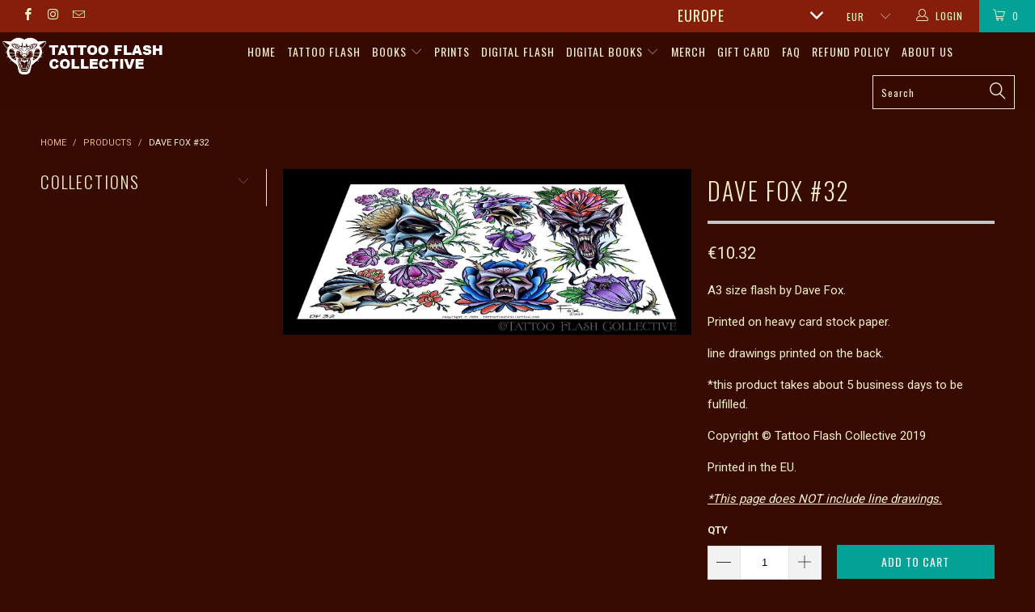

--- FILE ---
content_type: text/html; charset=utf-8
request_url: https://www.tattooflashcollectiveeurope.com/products/dave-fox-32
body_size: 32993
content:


 <!DOCTYPE html>
<!--[if lt IE 7 ]><html class="ie ie6" lang="en"> <![endif]-->
<!--[if IE 7 ]><html class="ie ie7" lang="en"> <![endif]-->
<!--[if IE 8 ]><html class="ie ie8" lang="en"> <![endif]-->
<!--[if IE 9 ]><html class="ie ie9" lang="en"> <![endif]-->
<!--[if (gte IE 10)|!(IE)]><!--><html lang="en"> <!--<![endif]--> <head> <meta charset="utf-8"> <meta http-equiv="cleartype" content="on"> <meta name="robots" content="index,follow"> <!-- Custom Fonts --> <link href="//fonts.googleapis.com/css?family=.|Oswald:light,normal,bold|Oswald:light,normal,bold|Oswald:light,normal,bold|Roboto:light,normal,bold|Roboto:light,normal,bold" rel="stylesheet" type="text/css" /> <!-- Stylesheets for Turbo 2.1.4 --> <link href="//www.tattooflashcollectiveeurope.com/cdn/shop/t/9/assets/styles.scss.css?v=45155632307476301891756573836" rel="stylesheet" type="text/css" media="all" /> <script>
      /*! lazysizes - v3.0.0 */
      !function(a,b){var c=b(a,a.document);a.lazySizes=c,"object"==typeof module&&module.exports&&(module.exports=c)}(window,function(a,b){"use strict";if(b.getElementsByClassName){var c,d=b.documentElement,e=a.Date,f=a.HTMLPictureElement,g="addEventListener",h="getAttribute",i=a[g],j=a.setTimeout,k=a.requestAnimationFrame||j,l=a.requestIdleCallback,m=/^picture$/i,n=["load","error","lazyincluded","_lazyloaded"],o={},p=Array.prototype.forEach,q=function(a,b){return o[b]||(o[b]=new RegExp("(\\s|^)"+b+"(\\s|$)")),o[b].test(a[h]("class")||"")&&o[b]},r=function(a,b){q(a,b)||a.setAttribute("class",(a[h]("class")||"").trim()+" "+b)},s=function(a,b){var c;(c=q(a,b))&&a.setAttribute("class",(a[h]("class")||"").replace(c," "))},t=function(a,b,c){var d=c?g:"removeEventListener";c&&t(a,b),n.forEach(function(c){a[d](c,b)})},u=function(a,c,d,e,f){var g=b.createEvent("CustomEvent");return g.initCustomEvent(c,!e,!f,d||{}),a.dispatchEvent(g),g},v=function(b,d){var e;!f&&(e=a.picturefill||c.pf)?e({reevaluate:!0,elements:[b]}):d&&d.src&&(b.src=d.src)},w=function(a,b){return(getComputedStyle(a,null)||{})[b]},x=function(a,b,d){for(d=d||a.offsetWidth;d<c.minSize&&b&&!a._lazysizesWidth;)d=b.offsetWidth,b=b.parentNode;return d},y=function(){var a,c,d=[],e=[],f=d,g=function(){var b=f;for(f=d.length?e:d,a=!0,c=!1;b.length;)b.shift()();a=!1},h=function(d,e){a&&!e?d.apply(this,arguments):(f.push(d),c||(c=!0,(b.hidden?j:k)(g)))};return h._lsFlush=g,h}(),z=function(a,b){return b?function(){y(a)}:function(){var b=this,c=arguments;y(function(){a.apply(b,c)})}},A=function(a){var b,c=0,d=125,f=666,g=f,h=function(){b=!1,c=e.now(),a()},i=l?function(){l(h,{timeout:g}),g!==f&&(g=f)}:z(function(){j(h)},!0);return function(a){var f;(a=a===!0)&&(g=44),b||(b=!0,f=d-(e.now()-c),0>f&&(f=0),a||9>f&&l?i():j(i,f))}},B=function(a){var b,c,d=99,f=function(){b=null,a()},g=function(){var a=e.now()-c;d>a?j(g,d-a):(l||f)(f)};return function(){c=e.now(),b||(b=j(g,d))}},C=function(){var f,k,l,n,o,x,C,E,F,G,H,I,J,K,L,M=/^img$/i,N=/^iframe$/i,O="onscroll"in a&&!/glebot/.test(navigator.userAgent),P=0,Q=0,R=0,S=-1,T=function(a){R--,a&&a.target&&t(a.target,T),(!a||0>R||!a.target)&&(R=0)},U=function(a,c){var e,f=a,g="hidden"==w(b.body,"visibility")||"hidden"!=w(a,"visibility");for(F-=c,I+=c,G-=c,H+=c;g&&(f=f.offsetParent)&&f!=b.body&&f!=d;)g=(w(f,"opacity")||1)>0,g&&"visible"!=w(f,"overflow")&&(e=f.getBoundingClientRect(),g=H>e.left&&G<e.right&&I>e.top-1&&F<e.bottom+1);return g},V=function(){var a,e,g,i,j,m,n,p,q;if((o=c.loadMode)&&8>R&&(a=f.length)){e=0,S++,null==K&&("expand"in c||(c.expand=d.clientHeight>500&&d.clientWidth>500?500:370),J=c.expand,K=J*c.expFactor),K>Q&&1>R&&S>2&&o>2&&!b.hidden?(Q=K,S=0):Q=o>1&&S>1&&6>R?J:P;for(;a>e;e++)if(f[e]&&!f[e]._lazyRace)if(O)if((p=f[e][h]("data-expand"))&&(m=1*p)||(m=Q),q!==m&&(C=innerWidth+m*L,E=innerHeight+m,n=-1*m,q=m),g=f[e].getBoundingClientRect(),(I=g.bottom)>=n&&(F=g.top)<=E&&(H=g.right)>=n*L&&(G=g.left)<=C&&(I||H||G||F)&&(l&&3>R&&!p&&(3>o||4>S)||U(f[e],m))){if(ba(f[e]),j=!0,R>9)break}else!j&&l&&!i&&4>R&&4>S&&o>2&&(k[0]||c.preloadAfterLoad)&&(k[0]||!p&&(I||H||G||F||"auto"!=f[e][h](c.sizesAttr)))&&(i=k[0]||f[e]);else ba(f[e]);i&&!j&&ba(i)}},W=A(V),X=function(a){r(a.target,c.loadedClass),s(a.target,c.loadingClass),t(a.target,Z)},Y=z(X),Z=function(a){Y({target:a.target})},$=function(a,b){try{a.contentWindow.location.replace(b)}catch(c){a.src=b}},_=function(a){var b,d,e=a[h](c.srcsetAttr);(b=c.customMedia[a[h]("data-media")||a[h]("media")])&&a.setAttribute("media",b),e&&a.setAttribute("srcset",e),b&&(d=a.parentNode,d.insertBefore(a.cloneNode(),a),d.removeChild(a))},aa=z(function(a,b,d,e,f){var g,i,k,l,o,q;(o=u(a,"lazybeforeunveil",b)).defaultPrevented||(e&&(d?r(a,c.autosizesClass):a.setAttribute("sizes",e)),i=a[h](c.srcsetAttr),g=a[h](c.srcAttr),f&&(k=a.parentNode,l=k&&m.test(k.nodeName||"")),q=b.firesLoad||"src"in a&&(i||g||l),o={target:a},q&&(t(a,T,!0),clearTimeout(n),n=j(T,2500),r(a,c.loadingClass),t(a,Z,!0)),l&&p.call(k.getElementsByTagName("source"),_),i?a.setAttribute("srcset",i):g&&!l&&(N.test(a.nodeName)?$(a,g):a.src=g),(i||l)&&v(a,{src:g})),a._lazyRace&&delete a._lazyRace,s(a,c.lazyClass),y(function(){(!q||a.complete&&a.naturalWidth>1)&&(q?T(o):R--,X(o))},!0)}),ba=function(a){var b,d=M.test(a.nodeName),e=d&&(a[h](c.sizesAttr)||a[h]("sizes")),f="auto"==e;(!f&&l||!d||!a.src&&!a.srcset||a.complete||q(a,c.errorClass))&&(b=u(a,"lazyunveilread").detail,f&&D.updateElem(a,!0,a.offsetWidth),a._lazyRace=!0,R++,aa(a,b,f,e,d))},ca=function(){if(!l){if(e.now()-x<999)return void j(ca,999);var a=B(function(){c.loadMode=3,W()});l=!0,c.loadMode=3,W(),i("scroll",function(){3==c.loadMode&&(c.loadMode=2),a()},!0)}};return{_:function(){x=e.now(),f=b.getElementsByClassName(c.lazyClass),k=b.getElementsByClassName(c.lazyClass+" "+c.preloadClass),L=c.hFac,i("scroll",W,!0),i("resize",W,!0),a.MutationObserver?new MutationObserver(W).observe(d,{childList:!0,subtree:!0,attributes:!0}):(d[g]("DOMNodeInserted",W,!0),d[g]("DOMAttrModified",W,!0),setInterval(W,999)),i("hashchange",W,!0),["focus","mouseover","click","load","transitionend","animationend","webkitAnimationEnd"].forEach(function(a){b[g](a,W,!0)}),/d$|^c/.test(b.readyState)?ca():(i("load",ca),b[g]("DOMContentLoaded",W),j(ca,2e4)),f.length?(V(),y._lsFlush()):W()},checkElems:W,unveil:ba}}(),D=function(){var a,d=z(function(a,b,c,d){var e,f,g;if(a._lazysizesWidth=d,d+="px",a.setAttribute("sizes",d),m.test(b.nodeName||""))for(e=b.getElementsByTagName("source"),f=0,g=e.length;g>f;f++)e[f].setAttribute("sizes",d);c.detail.dataAttr||v(a,c.detail)}),e=function(a,b,c){var e,f=a.parentNode;f&&(c=x(a,f,c),e=u(a,"lazybeforesizes",{width:c,dataAttr:!!b}),e.defaultPrevented||(c=e.detail.width,c&&c!==a._lazysizesWidth&&d(a,f,e,c)))},f=function(){var b,c=a.length;if(c)for(b=0;c>b;b++)e(a[b])},g=B(f);return{_:function(){a=b.getElementsByClassName(c.autosizesClass),i("resize",g)},checkElems:g,updateElem:e}}(),E=function(){E.i||(E.i=!0,D._(),C._())};return function(){var b,d={lazyClass:"lazyload",loadedClass:"lazyloaded",loadingClass:"lazyloading",preloadClass:"lazypreload",errorClass:"lazyerror",autosizesClass:"lazyautosizes",srcAttr:"data-src",srcsetAttr:"data-srcset",sizesAttr:"data-sizes",minSize:40,customMedia:{},init:!0,expFactor:1.5,hFac:.8,loadMode:2};c=a.lazySizesConfig||a.lazysizesConfig||{};for(b in d)b in c||(c[b]=d[b]);a.lazySizesConfig=c,j(function(){c.init&&E()})}(),{cfg:c,autoSizer:D,loader:C,init:E,uP:v,aC:r,rC:s,hC:q,fire:u,gW:x,rAF:y}}});</script> <title>Dave Fox #32 - tattooflashcollectiveeurope</title> <meta name="description" content="A3 size flash by Dave Fox. Printed on heavy card stock paper. line drawings printed on the back. *this product takes about 5 business days to be fulfilled. Copyright © Tattoo Flash Collective 2019 Printed in the EU. *This page does NOT include line drawings." />
    

    

<meta name="author" content="tattooflashcollectiveeurope">
<meta property="og:url" content="https://www.tattooflashcollectiveeurope.com/products/dave-fox-32">
<meta property="og:site_name" content="tattooflashcollectiveeurope"> <meta property="og:type" content="product"> <meta property="og:title" content="Dave Fox #32"> <meta property="og:image" content="http://www.tattooflashcollectiveeurope.com/cdn/shop/products/dave-fox-flash-dave-fox-32-tattoo-reference-art-14306737815690_600x.jpg?v=1639716677"> <meta property="og:image:secure_url" content="https://www.tattooflashcollectiveeurope.com/cdn/shop/products/dave-fox-flash-dave-fox-32-tattoo-reference-art-14306737815690_600x.jpg?v=1639716677"> <meta property="og:price:amount" content="12.00"> <meta property="og:price:currency" content="USD"> <meta property="og:description" content="A3 size flash by Dave Fox. Printed on heavy card stock paper. line drawings printed on the back. *this product takes about 5 business days to be fulfilled. Copyright © Tattoo Flash Collective 2019 Printed in the EU. *This page does NOT include line drawings.">




<meta name="twitter:card" content="summary"> <meta name="twitter:title" content="Dave Fox #32"> <meta name="twitter:description" content="A3 size flash by Dave Fox.
Printed on heavy card stock paper.
line drawings printed on the back.
*this product takes about 5 business days to be fulfilled.
Copyright © Tattoo Flash Collective 2019
Printed in the EU.
*This page does NOT include line drawings."> <meta name="twitter:image" content="https://www.tattooflashcollectiveeurope.com/cdn/shop/products/dave-fox-flash-dave-fox-32-tattoo-reference-art-14306737815690_240x.jpg?v=1639716677"> <meta name="twitter:image:width" content="240"> <meta name="twitter:image:height" content="240"> <!-- Mobile Specific Metas --> <meta name="HandheldFriendly" content="True"> <meta name="MobileOptimized" content="320"> <meta name="viewport" content="width=device-width,initial-scale=1"> <meta name="theme-color" content="#380b02"> <link rel="shortcut icon" type="image/x-icon" href="//www.tattooflashcollectiveeurope.com/cdn/shop/t/9/assets/favicon.png?v=117098902368178255561657744292"> <link rel="canonical" href="https://www.tattooflashcollectiveeurope.com/products/dave-fox-32" /> <script>window.performance && window.performance.mark && window.performance.mark('shopify.content_for_header.start');</script><meta id="shopify-digital-wallet" name="shopify-digital-wallet" content="/32009126026/digital_wallets/dialog">
<meta name="shopify-checkout-api-token" content="c5e78063b9f5db4b4d16733031fa1505">
<meta id="in-context-paypal-metadata" data-shop-id="32009126026" data-venmo-supported="false" data-environment="production" data-locale="en_US" data-paypal-v4="true" data-currency="USD">
<link rel="alternate" type="application/json+oembed" href="https://www.tattooflashcollectiveeurope.com/products/dave-fox-32.oembed">
<script async="async" src="/checkouts/internal/preloads.js?locale=en-US"></script>
<link rel="preconnect" href="https://shop.app" crossorigin="anonymous">
<script async="async" src="https://shop.app/checkouts/internal/preloads.js?locale=en-US&shop_id=32009126026" crossorigin="anonymous"></script>
<script id="apple-pay-shop-capabilities" type="application/json">{"shopId":32009126026,"countryCode":"US","currencyCode":"USD","merchantCapabilities":["supports3DS"],"merchantId":"gid:\/\/shopify\/Shop\/32009126026","merchantName":"tattooflashcollectiveeurope","requiredBillingContactFields":["postalAddress","email","phone"],"requiredShippingContactFields":["postalAddress","email","phone"],"shippingType":"shipping","supportedNetworks":["visa","masterCard","amex","discover","elo","jcb"],"total":{"type":"pending","label":"tattooflashcollectiveeurope","amount":"1.00"},"shopifyPaymentsEnabled":true,"supportsSubscriptions":true}</script>
<script id="shopify-features" type="application/json">{"accessToken":"c5e78063b9f5db4b4d16733031fa1505","betas":["rich-media-storefront-analytics"],"domain":"www.tattooflashcollectiveeurope.com","predictiveSearch":true,"shopId":32009126026,"locale":"en"}</script>
<script>var Shopify = Shopify || {};
Shopify.shop = "tattooflashcollectiveeurope.myshopify.com";
Shopify.locale = "en";
Shopify.currency = {"active":"USD","rate":"1.0"};
Shopify.country = "US";
Shopify.theme = {"name":"No pop-up turbo ( WITTY - 06\/16\/25)-Live","id":134079709418,"schema_name":"Turbo","schema_version":"2.1.4","theme_store_id":null,"role":"main"};
Shopify.theme.handle = "null";
Shopify.theme.style = {"id":null,"handle":null};
Shopify.cdnHost = "www.tattooflashcollectiveeurope.com/cdn";
Shopify.routes = Shopify.routes || {};
Shopify.routes.root = "/";</script>
<script type="module">!function(o){(o.Shopify=o.Shopify||{}).modules=!0}(window);</script>
<script>!function(o){function n(){var o=[];function n(){o.push(Array.prototype.slice.apply(arguments))}return n.q=o,n}var t=o.Shopify=o.Shopify||{};t.loadFeatures=n(),t.autoloadFeatures=n()}(window);</script>
<script>
  window.ShopifyPay = window.ShopifyPay || {};
  window.ShopifyPay.apiHost = "shop.app\/pay";
  window.ShopifyPay.redirectState = null;
</script>
<script id="shop-js-analytics" type="application/json">{"pageType":"product"}</script>
<script defer="defer" async type="module" src="//www.tattooflashcollectiveeurope.com/cdn/shopifycloud/shop-js/modules/v2/client.init-shop-cart-sync_BApSsMSl.en.esm.js"></script>
<script defer="defer" async type="module" src="//www.tattooflashcollectiveeurope.com/cdn/shopifycloud/shop-js/modules/v2/chunk.common_CBoos6YZ.esm.js"></script>
<script type="module">
  await import("//www.tattooflashcollectiveeurope.com/cdn/shopifycloud/shop-js/modules/v2/client.init-shop-cart-sync_BApSsMSl.en.esm.js");
await import("//www.tattooflashcollectiveeurope.com/cdn/shopifycloud/shop-js/modules/v2/chunk.common_CBoos6YZ.esm.js");

  window.Shopify.SignInWithShop?.initShopCartSync?.({"fedCMEnabled":true,"windoidEnabled":true});

</script>
<script>
  window.Shopify = window.Shopify || {};
  if (!window.Shopify.featureAssets) window.Shopify.featureAssets = {};
  window.Shopify.featureAssets['shop-js'] = {"shop-cart-sync":["modules/v2/client.shop-cart-sync_DJczDl9f.en.esm.js","modules/v2/chunk.common_CBoos6YZ.esm.js"],"init-fed-cm":["modules/v2/client.init-fed-cm_BzwGC0Wi.en.esm.js","modules/v2/chunk.common_CBoos6YZ.esm.js"],"init-windoid":["modules/v2/client.init-windoid_BS26ThXS.en.esm.js","modules/v2/chunk.common_CBoos6YZ.esm.js"],"shop-cash-offers":["modules/v2/client.shop-cash-offers_DthCPNIO.en.esm.js","modules/v2/chunk.common_CBoos6YZ.esm.js","modules/v2/chunk.modal_Bu1hFZFC.esm.js"],"shop-button":["modules/v2/client.shop-button_D_JX508o.en.esm.js","modules/v2/chunk.common_CBoos6YZ.esm.js"],"init-shop-email-lookup-coordinator":["modules/v2/client.init-shop-email-lookup-coordinator_DFwWcvrS.en.esm.js","modules/v2/chunk.common_CBoos6YZ.esm.js"],"shop-toast-manager":["modules/v2/client.shop-toast-manager_tEhgP2F9.en.esm.js","modules/v2/chunk.common_CBoos6YZ.esm.js"],"shop-login-button":["modules/v2/client.shop-login-button_DwLgFT0K.en.esm.js","modules/v2/chunk.common_CBoos6YZ.esm.js","modules/v2/chunk.modal_Bu1hFZFC.esm.js"],"avatar":["modules/v2/client.avatar_BTnouDA3.en.esm.js"],"init-shop-cart-sync":["modules/v2/client.init-shop-cart-sync_BApSsMSl.en.esm.js","modules/v2/chunk.common_CBoos6YZ.esm.js"],"pay-button":["modules/v2/client.pay-button_BuNmcIr_.en.esm.js","modules/v2/chunk.common_CBoos6YZ.esm.js"],"init-shop-for-new-customer-accounts":["modules/v2/client.init-shop-for-new-customer-accounts_DrjXSI53.en.esm.js","modules/v2/client.shop-login-button_DwLgFT0K.en.esm.js","modules/v2/chunk.common_CBoos6YZ.esm.js","modules/v2/chunk.modal_Bu1hFZFC.esm.js"],"init-customer-accounts-sign-up":["modules/v2/client.init-customer-accounts-sign-up_TlVCiykN.en.esm.js","modules/v2/client.shop-login-button_DwLgFT0K.en.esm.js","modules/v2/chunk.common_CBoos6YZ.esm.js","modules/v2/chunk.modal_Bu1hFZFC.esm.js"],"shop-follow-button":["modules/v2/client.shop-follow-button_C5D3XtBb.en.esm.js","modules/v2/chunk.common_CBoos6YZ.esm.js","modules/v2/chunk.modal_Bu1hFZFC.esm.js"],"checkout-modal":["modules/v2/client.checkout-modal_8TC_1FUY.en.esm.js","modules/v2/chunk.common_CBoos6YZ.esm.js","modules/v2/chunk.modal_Bu1hFZFC.esm.js"],"init-customer-accounts":["modules/v2/client.init-customer-accounts_C0Oh2ljF.en.esm.js","modules/v2/client.shop-login-button_DwLgFT0K.en.esm.js","modules/v2/chunk.common_CBoos6YZ.esm.js","modules/v2/chunk.modal_Bu1hFZFC.esm.js"],"lead-capture":["modules/v2/client.lead-capture_Cq0gfm7I.en.esm.js","modules/v2/chunk.common_CBoos6YZ.esm.js","modules/v2/chunk.modal_Bu1hFZFC.esm.js"],"shop-login":["modules/v2/client.shop-login_BmtnoEUo.en.esm.js","modules/v2/chunk.common_CBoos6YZ.esm.js","modules/v2/chunk.modal_Bu1hFZFC.esm.js"],"payment-terms":["modules/v2/client.payment-terms_BHOWV7U_.en.esm.js","modules/v2/chunk.common_CBoos6YZ.esm.js","modules/v2/chunk.modal_Bu1hFZFC.esm.js"]};
</script>
<script>(function() {
  var isLoaded = false;
  function asyncLoad() {
    if (isLoaded) return;
    isLoaded = true;
    var urls = ["https:\/\/chimpstatic.com\/mcjs-connected\/js\/users\/164f2989f20c2e8bcbf8837f3\/f39482792ff3f54e0c61b2df3.js?shop=tattooflashcollectiveeurope.myshopify.com","https:\/\/d1owz8ug8bf83z.cloudfront.net\/laundry-symbols\/\/js\/pdfgenerator.js?shop=tattooflashcollectiveeurope.myshopify.com","https:\/\/cdn.hextom.com\/js\/quickannouncementbar.js?shop=tattooflashcollectiveeurope.myshopify.com"];
    for (var i = 0; i <urls.length; i++) {
      var s = document.createElement('script');
      s.type = 'text/javascript';
      s.async = true;
      s.src = urls[i];
      var x = document.getElementsByTagName('script')[0];
      x.parentNode.insertBefore(s, x);
    }
  };
  if(window.attachEvent) {
    window.attachEvent('onload', asyncLoad);
  } else {
    window.addEventListener('load', asyncLoad, false);
  }
})();</script>
<script id="__st">var __st={"a":32009126026,"offset":-18000,"reqid":"4ad81c5b-f6ac-47e6-936c-b9ae4c046fca-1768888629","pageurl":"www.tattooflashcollectiveeurope.com\/products\/dave-fox-32","u":"91019bbde944","p":"product","rtyp":"product","rid":4537407438986};</script>
<script>window.ShopifyPaypalV4VisibilityTracking = true;</script>
<script id="captcha-bootstrap">!function(){'use strict';const t='contact',e='account',n='new_comment',o=[[t,t],['blogs',n],['comments',n],[t,'customer']],c=[[e,'customer_login'],[e,'guest_login'],[e,'recover_customer_password'],[e,'create_customer']],r=t=>t.map((([t,e])=>`form[action*='/${t}']:not([data-nocaptcha='true']) input[name='form_type'][value='${e}']`)).join(','),a=t=>()=>t?[...document.querySelectorAll(t)].map((t=>t.form)):[];function s(){const t=[...o],e=r(t);return a(e)}const i='password',u='form_key',d=['recaptcha-v3-token','g-recaptcha-response','h-captcha-response',i],f=()=>{try{return window.sessionStorage}catch{return}},m='__shopify_v',_=t=>t.elements[u];function p(t,e,n=!1){try{const o=window.sessionStorage,c=JSON.parse(o.getItem(e)),{data:r}=function(t){const{data:e,action:n}=t;return t[m]||n?{data:e,action:n}:{data:t,action:n}}(c);for(const[e,n]of Object.entries(r))t.elements[e]&&(t.elements[e].value=n);n&&o.removeItem(e)}catch(o){console.error('form repopulation failed',{error:o})}}const l='form_type',E='cptcha';function T(t){t.dataset[E]=!0}const w=window,h=w.document,L='Shopify',v='ce_forms',y='captcha';let A=!1;((t,e)=>{const n=(g='f06e6c50-85a8-45c8-87d0-21a2b65856fe',I='https://cdn.shopify.com/shopifycloud/storefront-forms-hcaptcha/ce_storefront_forms_captcha_hcaptcha.v1.5.2.iife.js',D={infoText:'Protected by hCaptcha',privacyText:'Privacy',termsText:'Terms'},(t,e,n)=>{const o=w[L][v],c=o.bindForm;if(c)return c(t,g,e,D).then(n);var r;o.q.push([[t,g,e,D],n]),r=I,A||(h.body.append(Object.assign(h.createElement('script'),{id:'captcha-provider',async:!0,src:r})),A=!0)});var g,I,D;w[L]=w[L]||{},w[L][v]=w[L][v]||{},w[L][v].q=[],w[L][y]=w[L][y]||{},w[L][y].protect=function(t,e){n(t,void 0,e),T(t)},Object.freeze(w[L][y]),function(t,e,n,w,h,L){const[v,y,A,g]=function(t,e,n){const i=e?o:[],u=t?c:[],d=[...i,...u],f=r(d),m=r(i),_=r(d.filter((([t,e])=>n.includes(e))));return[a(f),a(m),a(_),s()]}(w,h,L),I=t=>{const e=t.target;return e instanceof HTMLFormElement?e:e&&e.form},D=t=>v().includes(t);t.addEventListener('submit',(t=>{const e=I(t);if(!e)return;const n=D(e)&&!e.dataset.hcaptchaBound&&!e.dataset.recaptchaBound,o=_(e),c=g().includes(e)&&(!o||!o.value);(n||c)&&t.preventDefault(),c&&!n&&(function(t){try{if(!f())return;!function(t){const e=f();if(!e)return;const n=_(t);if(!n)return;const o=n.value;o&&e.removeItem(o)}(t);const e=Array.from(Array(32),(()=>Math.random().toString(36)[2])).join('');!function(t,e){_(t)||t.append(Object.assign(document.createElement('input'),{type:'hidden',name:u})),t.elements[u].value=e}(t,e),function(t,e){const n=f();if(!n)return;const o=[...t.querySelectorAll(`input[type='${i}']`)].map((({name:t})=>t)),c=[...d,...o],r={};for(const[a,s]of new FormData(t).entries())c.includes(a)||(r[a]=s);n.setItem(e,JSON.stringify({[m]:1,action:t.action,data:r}))}(t,e)}catch(e){console.error('failed to persist form',e)}}(e),e.submit())}));const S=(t,e)=>{t&&!t.dataset[E]&&(n(t,e.some((e=>e===t))),T(t))};for(const o of['focusin','change'])t.addEventListener(o,(t=>{const e=I(t);D(e)&&S(e,y())}));const B=e.get('form_key'),M=e.get(l),P=B&&M;t.addEventListener('DOMContentLoaded',(()=>{const t=y();if(P)for(const e of t)e.elements[l].value===M&&p(e,B);[...new Set([...A(),...v().filter((t=>'true'===t.dataset.shopifyCaptcha))])].forEach((e=>S(e,t)))}))}(h,new URLSearchParams(w.location.search),n,t,e,['guest_login'])})(!0,!0)}();</script>
<script integrity="sha256-4kQ18oKyAcykRKYeNunJcIwy7WH5gtpwJnB7kiuLZ1E=" data-source-attribution="shopify.loadfeatures" defer="defer" src="//www.tattooflashcollectiveeurope.com/cdn/shopifycloud/storefront/assets/storefront/load_feature-a0a9edcb.js" crossorigin="anonymous"></script>
<script crossorigin="anonymous" defer="defer" src="//www.tattooflashcollectiveeurope.com/cdn/shopifycloud/storefront/assets/shopify_pay/storefront-65b4c6d7.js?v=20250812"></script>
<script data-source-attribution="shopify.dynamic_checkout.dynamic.init">var Shopify=Shopify||{};Shopify.PaymentButton=Shopify.PaymentButton||{isStorefrontPortableWallets:!0,init:function(){window.Shopify.PaymentButton.init=function(){};var t=document.createElement("script");t.src="https://www.tattooflashcollectiveeurope.com/cdn/shopifycloud/portable-wallets/latest/portable-wallets.en.js",t.type="module",document.head.appendChild(t)}};
</script>
<script data-source-attribution="shopify.dynamic_checkout.buyer_consent">
  function portableWalletsHideBuyerConsent(e){var t=document.getElementById("shopify-buyer-consent"),n=document.getElementById("shopify-subscription-policy-button");t&&n&&(t.classList.add("hidden"),t.setAttribute("aria-hidden","true"),n.removeEventListener("click",e))}function portableWalletsShowBuyerConsent(e){var t=document.getElementById("shopify-buyer-consent"),n=document.getElementById("shopify-subscription-policy-button");t&&n&&(t.classList.remove("hidden"),t.removeAttribute("aria-hidden"),n.addEventListener("click",e))}window.Shopify?.PaymentButton&&(window.Shopify.PaymentButton.hideBuyerConsent=portableWalletsHideBuyerConsent,window.Shopify.PaymentButton.showBuyerConsent=portableWalletsShowBuyerConsent);
</script>
<script data-source-attribution="shopify.dynamic_checkout.cart.bootstrap">document.addEventListener("DOMContentLoaded",(function(){function t(){return document.querySelector("shopify-accelerated-checkout-cart, shopify-accelerated-checkout")}if(t())Shopify.PaymentButton.init();else{new MutationObserver((function(e,n){t()&&(Shopify.PaymentButton.init(),n.disconnect())})).observe(document.body,{childList:!0,subtree:!0})}}));
</script>
<script id='scb4127' type='text/javascript' async='' src='https://www.tattooflashcollectiveeurope.com/cdn/shopifycloud/privacy-banner/storefront-banner.js'></script><link id="shopify-accelerated-checkout-styles" rel="stylesheet" media="screen" href="https://www.tattooflashcollectiveeurope.com/cdn/shopifycloud/portable-wallets/latest/accelerated-checkout-backwards-compat.css" crossorigin="anonymous">
<style id="shopify-accelerated-checkout-cart">
        #shopify-buyer-consent {
  margin-top: 1em;
  display: inline-block;
  width: 100%;
}

#shopify-buyer-consent.hidden {
  display: none;
}

#shopify-subscription-policy-button {
  background: none;
  border: none;
  padding: 0;
  text-decoration: underline;
  font-size: inherit;
  cursor: pointer;
}

#shopify-subscription-policy-button::before {
  box-shadow: none;
}

      </style>

<script>window.performance && window.performance.mark && window.performance.mark('shopify.content_for_header.end');</script><!-- BEGIN app block: shopify://apps/also-bought/blocks/app-embed-block/b94b27b4-738d-4d92-9e60-43c22d1da3f2 --><script>
    window.codeblackbelt = window.codeblackbelt || {};
    window.codeblackbelt.shop = window.codeblackbelt.shop || 'tattooflashcollectiveeurope.myshopify.com';
    
        window.codeblackbelt.productId = 4537407438986;</script><script src="//cdn.codeblackbelt.com/widgets/also-bought/main.min.js?version=2026012000-0500" async></script>
<!-- END app block --><script src="https://cdn.shopify.com/extensions/019bc2d0-0f91-74d4-a43b-076b6407206d/quick-announcement-bar-prod-97/assets/quickannouncementbar.js" type="text/javascript" defer="defer"></script>
<link href="https://monorail-edge.shopifysvc.com" rel="dns-prefetch">
<script>(function(){if ("sendBeacon" in navigator && "performance" in window) {try {var session_token_from_headers = performance.getEntriesByType('navigation')[0].serverTiming.find(x => x.name == '_s').description;} catch {var session_token_from_headers = undefined;}var session_cookie_matches = document.cookie.match(/_shopify_s=([^;]*)/);var session_token_from_cookie = session_cookie_matches && session_cookie_matches.length === 2 ? session_cookie_matches[1] : "";var session_token = session_token_from_headers || session_token_from_cookie || "";function handle_abandonment_event(e) {var entries = performance.getEntries().filter(function(entry) {return /monorail-edge.shopifysvc.com/.test(entry.name);});if (!window.abandonment_tracked && entries.length === 0) {window.abandonment_tracked = true;var currentMs = Date.now();var navigation_start = performance.timing.navigationStart;var payload = {shop_id: 32009126026,url: window.location.href,navigation_start,duration: currentMs - navigation_start,session_token,page_type: "product"};window.navigator.sendBeacon("https://monorail-edge.shopifysvc.com/v1/produce", JSON.stringify({schema_id: "online_store_buyer_site_abandonment/1.1",payload: payload,metadata: {event_created_at_ms: currentMs,event_sent_at_ms: currentMs}}));}}window.addEventListener('pagehide', handle_abandonment_event);}}());</script>
<script id="web-pixels-manager-setup">(function e(e,d,r,n,o){if(void 0===o&&(o={}),!Boolean(null===(a=null===(i=window.Shopify)||void 0===i?void 0:i.analytics)||void 0===a?void 0:a.replayQueue)){var i,a;window.Shopify=window.Shopify||{};var t=window.Shopify;t.analytics=t.analytics||{};var s=t.analytics;s.replayQueue=[],s.publish=function(e,d,r){return s.replayQueue.push([e,d,r]),!0};try{self.performance.mark("wpm:start")}catch(e){}var l=function(){var e={modern:/Edge?\/(1{2}[4-9]|1[2-9]\d|[2-9]\d{2}|\d{4,})\.\d+(\.\d+|)|Firefox\/(1{2}[4-9]|1[2-9]\d|[2-9]\d{2}|\d{4,})\.\d+(\.\d+|)|Chrom(ium|e)\/(9{2}|\d{3,})\.\d+(\.\d+|)|(Maci|X1{2}).+ Version\/(15\.\d+|(1[6-9]|[2-9]\d|\d{3,})\.\d+)([,.]\d+|)( \(\w+\)|)( Mobile\/\w+|) Safari\/|Chrome.+OPR\/(9{2}|\d{3,})\.\d+\.\d+|(CPU[ +]OS|iPhone[ +]OS|CPU[ +]iPhone|CPU IPhone OS|CPU iPad OS)[ +]+(15[._]\d+|(1[6-9]|[2-9]\d|\d{3,})[._]\d+)([._]\d+|)|Android:?[ /-](13[3-9]|1[4-9]\d|[2-9]\d{2}|\d{4,})(\.\d+|)(\.\d+|)|Android.+Firefox\/(13[5-9]|1[4-9]\d|[2-9]\d{2}|\d{4,})\.\d+(\.\d+|)|Android.+Chrom(ium|e)\/(13[3-9]|1[4-9]\d|[2-9]\d{2}|\d{4,})\.\d+(\.\d+|)|SamsungBrowser\/([2-9]\d|\d{3,})\.\d+/,legacy:/Edge?\/(1[6-9]|[2-9]\d|\d{3,})\.\d+(\.\d+|)|Firefox\/(5[4-9]|[6-9]\d|\d{3,})\.\d+(\.\d+|)|Chrom(ium|e)\/(5[1-9]|[6-9]\d|\d{3,})\.\d+(\.\d+|)([\d.]+$|.*Safari\/(?![\d.]+ Edge\/[\d.]+$))|(Maci|X1{2}).+ Version\/(10\.\d+|(1[1-9]|[2-9]\d|\d{3,})\.\d+)([,.]\d+|)( \(\w+\)|)( Mobile\/\w+|) Safari\/|Chrome.+OPR\/(3[89]|[4-9]\d|\d{3,})\.\d+\.\d+|(CPU[ +]OS|iPhone[ +]OS|CPU[ +]iPhone|CPU IPhone OS|CPU iPad OS)[ +]+(10[._]\d+|(1[1-9]|[2-9]\d|\d{3,})[._]\d+)([._]\d+|)|Android:?[ /-](13[3-9]|1[4-9]\d|[2-9]\d{2}|\d{4,})(\.\d+|)(\.\d+|)|Mobile Safari.+OPR\/([89]\d|\d{3,})\.\d+\.\d+|Android.+Firefox\/(13[5-9]|1[4-9]\d|[2-9]\d{2}|\d{4,})\.\d+(\.\d+|)|Android.+Chrom(ium|e)\/(13[3-9]|1[4-9]\d|[2-9]\d{2}|\d{4,})\.\d+(\.\d+|)|Android.+(UC? ?Browser|UCWEB|U3)[ /]?(15\.([5-9]|\d{2,})|(1[6-9]|[2-9]\d|\d{3,})\.\d+)\.\d+|SamsungBrowser\/(5\.\d+|([6-9]|\d{2,})\.\d+)|Android.+MQ{2}Browser\/(14(\.(9|\d{2,})|)|(1[5-9]|[2-9]\d|\d{3,})(\.\d+|))(\.\d+|)|K[Aa][Ii]OS\/(3\.\d+|([4-9]|\d{2,})\.\d+)(\.\d+|)/},d=e.modern,r=e.legacy,n=navigator.userAgent;return n.match(d)?"modern":n.match(r)?"legacy":"unknown"}(),u="modern"===l?"modern":"legacy",c=(null!=n?n:{modern:"",legacy:""})[u],f=function(e){return[e.baseUrl,"/wpm","/b",e.hashVersion,"modern"===e.buildTarget?"m":"l",".js"].join("")}({baseUrl:d,hashVersion:r,buildTarget:u}),m=function(e){var d=e.version,r=e.bundleTarget,n=e.surface,o=e.pageUrl,i=e.monorailEndpoint;return{emit:function(e){var a=e.status,t=e.errorMsg,s=(new Date).getTime(),l=JSON.stringify({metadata:{event_sent_at_ms:s},events:[{schema_id:"web_pixels_manager_load/3.1",payload:{version:d,bundle_target:r,page_url:o,status:a,surface:n,error_msg:t},metadata:{event_created_at_ms:s}}]});if(!i)return console&&console.warn&&console.warn("[Web Pixels Manager] No Monorail endpoint provided, skipping logging."),!1;try{return self.navigator.sendBeacon.bind(self.navigator)(i,l)}catch(e){}var u=new XMLHttpRequest;try{return u.open("POST",i,!0),u.setRequestHeader("Content-Type","text/plain"),u.send(l),!0}catch(e){return console&&console.warn&&console.warn("[Web Pixels Manager] Got an unhandled error while logging to Monorail."),!1}}}}({version:r,bundleTarget:l,surface:e.surface,pageUrl:self.location.href,monorailEndpoint:e.monorailEndpoint});try{o.browserTarget=l,function(e){var d=e.src,r=e.async,n=void 0===r||r,o=e.onload,i=e.onerror,a=e.sri,t=e.scriptDataAttributes,s=void 0===t?{}:t,l=document.createElement("script"),u=document.querySelector("head"),c=document.querySelector("body");if(l.async=n,l.src=d,a&&(l.integrity=a,l.crossOrigin="anonymous"),s)for(var f in s)if(Object.prototype.hasOwnProperty.call(s,f))try{l.dataset[f]=s[f]}catch(e){}if(o&&l.addEventListener("load",o),i&&l.addEventListener("error",i),u)u.appendChild(l);else{if(!c)throw new Error("Did not find a head or body element to append the script");c.appendChild(l)}}({src:f,async:!0,onload:function(){if(!function(){var e,d;return Boolean(null===(d=null===(e=window.Shopify)||void 0===e?void 0:e.analytics)||void 0===d?void 0:d.initialized)}()){var d=window.webPixelsManager.init(e)||void 0;if(d){var r=window.Shopify.analytics;r.replayQueue.forEach((function(e){var r=e[0],n=e[1],o=e[2];d.publishCustomEvent(r,n,o)})),r.replayQueue=[],r.publish=d.publishCustomEvent,r.visitor=d.visitor,r.initialized=!0}}},onerror:function(){return m.emit({status:"failed",errorMsg:"".concat(f," has failed to load")})},sri:function(e){var d=/^sha384-[A-Za-z0-9+/=]+$/;return"string"==typeof e&&d.test(e)}(c)?c:"",scriptDataAttributes:o}),m.emit({status:"loading"})}catch(e){m.emit({status:"failed",errorMsg:(null==e?void 0:e.message)||"Unknown error"})}}})({shopId: 32009126026,storefrontBaseUrl: "https://www.tattooflashcollectiveeurope.com",extensionsBaseUrl: "https://extensions.shopifycdn.com/cdn/shopifycloud/web-pixels-manager",monorailEndpoint: "https://monorail-edge.shopifysvc.com/unstable/produce_batch",surface: "storefront-renderer",enabledBetaFlags: ["2dca8a86"],webPixelsConfigList: [{"id":"shopify-app-pixel","configuration":"{}","eventPayloadVersion":"v1","runtimeContext":"STRICT","scriptVersion":"0450","apiClientId":"shopify-pixel","type":"APP","privacyPurposes":["ANALYTICS","MARKETING"]},{"id":"shopify-custom-pixel","eventPayloadVersion":"v1","runtimeContext":"LAX","scriptVersion":"0450","apiClientId":"shopify-pixel","type":"CUSTOM","privacyPurposes":["ANALYTICS","MARKETING"]}],isMerchantRequest: false,initData: {"shop":{"name":"tattooflashcollectiveeurope","paymentSettings":{"currencyCode":"USD"},"myshopifyDomain":"tattooflashcollectiveeurope.myshopify.com","countryCode":"US","storefrontUrl":"https:\/\/www.tattooflashcollectiveeurope.com"},"customer":null,"cart":null,"checkout":null,"productVariants":[{"price":{"amount":12.0,"currencyCode":"USD"},"product":{"title":"Dave Fox #32","vendor":"Dave Fox","id":"4537407438986","untranslatedTitle":"Dave Fox #32","url":"\/products\/dave-fox-32","type":"Flash"},"id":"32104141717642","image":{"src":"\/\/www.tattooflashcollectiveeurope.com\/cdn\/shop\/products\/dave-fox-flash-dave-fox-32-tattoo-reference-art-14306737815690.jpg?v=1639716677"},"sku":"DF-32","title":"Default Title","untranslatedTitle":"Default Title"}],"purchasingCompany":null},},"https://www.tattooflashcollectiveeurope.com/cdn","fcfee988w5aeb613cpc8e4bc33m6693e112",{"modern":"","legacy":""},{"shopId":"32009126026","storefrontBaseUrl":"https:\/\/www.tattooflashcollectiveeurope.com","extensionBaseUrl":"https:\/\/extensions.shopifycdn.com\/cdn\/shopifycloud\/web-pixels-manager","surface":"storefront-renderer","enabledBetaFlags":"[\"2dca8a86\"]","isMerchantRequest":"false","hashVersion":"fcfee988w5aeb613cpc8e4bc33m6693e112","publish":"custom","events":"[[\"page_viewed\",{}],[\"product_viewed\",{\"productVariant\":{\"price\":{\"amount\":12.0,\"currencyCode\":\"USD\"},\"product\":{\"title\":\"Dave Fox #32\",\"vendor\":\"Dave Fox\",\"id\":\"4537407438986\",\"untranslatedTitle\":\"Dave Fox #32\",\"url\":\"\/products\/dave-fox-32\",\"type\":\"Flash\"},\"id\":\"32104141717642\",\"image\":{\"src\":\"\/\/www.tattooflashcollectiveeurope.com\/cdn\/shop\/products\/dave-fox-flash-dave-fox-32-tattoo-reference-art-14306737815690.jpg?v=1639716677\"},\"sku\":\"DF-32\",\"title\":\"Default Title\",\"untranslatedTitle\":\"Default Title\"}}]]"});</script><script>
  window.ShopifyAnalytics = window.ShopifyAnalytics || {};
  window.ShopifyAnalytics.meta = window.ShopifyAnalytics.meta || {};
  window.ShopifyAnalytics.meta.currency = 'USD';
  var meta = {"product":{"id":4537407438986,"gid":"gid:\/\/shopify\/Product\/4537407438986","vendor":"Dave Fox","type":"Flash","handle":"dave-fox-32","variants":[{"id":32104141717642,"price":1200,"name":"Dave Fox #32","public_title":null,"sku":"DF-32"}],"remote":false},"page":{"pageType":"product","resourceType":"product","resourceId":4537407438986,"requestId":"4ad81c5b-f6ac-47e6-936c-b9ae4c046fca-1768888629"}};
  for (var attr in meta) {
    window.ShopifyAnalytics.meta[attr] = meta[attr];
  }
</script>
<script class="analytics">
  (function () {
    var customDocumentWrite = function(content) {
      var jquery = null;

      if (window.jQuery) {
        jquery = window.jQuery;
      } else if (window.Checkout && window.Checkout.$) {
        jquery = window.Checkout.$;
      }

      if (jquery) {
        jquery('body').append(content);
      }
    };

    var hasLoggedConversion = function(token) {
      if (token) {
        return document.cookie.indexOf('loggedConversion=' + token) !== -1;
      }
      return false;
    }

    var setCookieIfConversion = function(token) {
      if (token) {
        var twoMonthsFromNow = new Date(Date.now());
        twoMonthsFromNow.setMonth(twoMonthsFromNow.getMonth() + 2);

        document.cookie = 'loggedConversion=' + token + '; expires=' + twoMonthsFromNow;
      }
    }

    var trekkie = window.ShopifyAnalytics.lib = window.trekkie = window.trekkie || [];
    if (trekkie.integrations) {
      return;
    }
    trekkie.methods = [
      'identify',
      'page',
      'ready',
      'track',
      'trackForm',
      'trackLink'
    ];
    trekkie.factory = function(method) {
      return function() {
        var args = Array.prototype.slice.call(arguments);
        args.unshift(method);
        trekkie.push(args);
        return trekkie;
      };
    };
    for (var i = 0; i < trekkie.methods.length; i++) {
      var key = trekkie.methods[i];
      trekkie[key] = trekkie.factory(key);
    }
    trekkie.load = function(config) {
      trekkie.config = config || {};
      trekkie.config.initialDocumentCookie = document.cookie;
      var first = document.getElementsByTagName('script')[0];
      var script = document.createElement('script');
      script.type = 'text/javascript';
      script.onerror = function(e) {
        var scriptFallback = document.createElement('script');
        scriptFallback.type = 'text/javascript';
        scriptFallback.onerror = function(error) {
                var Monorail = {
      produce: function produce(monorailDomain, schemaId, payload) {
        var currentMs = new Date().getTime();
        var event = {
          schema_id: schemaId,
          payload: payload,
          metadata: {
            event_created_at_ms: currentMs,
            event_sent_at_ms: currentMs
          }
        };
        return Monorail.sendRequest("https://" + monorailDomain + "/v1/produce", JSON.stringify(event));
      },
      sendRequest: function sendRequest(endpointUrl, payload) {
        // Try the sendBeacon API
        if (window && window.navigator && typeof window.navigator.sendBeacon === 'function' && typeof window.Blob === 'function' && !Monorail.isIos12()) {
          var blobData = new window.Blob([payload], {
            type: 'text/plain'
          });

          if (window.navigator.sendBeacon(endpointUrl, blobData)) {
            return true;
          } // sendBeacon was not successful

        } // XHR beacon

        var xhr = new XMLHttpRequest();

        try {
          xhr.open('POST', endpointUrl);
          xhr.setRequestHeader('Content-Type', 'text/plain');
          xhr.send(payload);
        } catch (e) {
          console.log(e);
        }

        return false;
      },
      isIos12: function isIos12() {
        return window.navigator.userAgent.lastIndexOf('iPhone; CPU iPhone OS 12_') !== -1 || window.navigator.userAgent.lastIndexOf('iPad; CPU OS 12_') !== -1;
      }
    };
    Monorail.produce('monorail-edge.shopifysvc.com',
      'trekkie_storefront_load_errors/1.1',
      {shop_id: 32009126026,
      theme_id: 134079709418,
      app_name: "storefront",
      context_url: window.location.href,
      source_url: "//www.tattooflashcollectiveeurope.com/cdn/s/trekkie.storefront.cd680fe47e6c39ca5d5df5f0a32d569bc48c0f27.min.js"});

        };
        scriptFallback.async = true;
        scriptFallback.src = '//www.tattooflashcollectiveeurope.com/cdn/s/trekkie.storefront.cd680fe47e6c39ca5d5df5f0a32d569bc48c0f27.min.js';
        first.parentNode.insertBefore(scriptFallback, first);
      };
      script.async = true;
      script.src = '//www.tattooflashcollectiveeurope.com/cdn/s/trekkie.storefront.cd680fe47e6c39ca5d5df5f0a32d569bc48c0f27.min.js';
      first.parentNode.insertBefore(script, first);
    };
    trekkie.load(
      {"Trekkie":{"appName":"storefront","development":false,"defaultAttributes":{"shopId":32009126026,"isMerchantRequest":null,"themeId":134079709418,"themeCityHash":"7835360759541500843","contentLanguage":"en","currency":"USD","eventMetadataId":"211967fd-e3b9-4853-9c66-ddfd3c3c1db9"},"isServerSideCookieWritingEnabled":true,"monorailRegion":"shop_domain","enabledBetaFlags":["65f19447"]},"Session Attribution":{},"S2S":{"facebookCapiEnabled":false,"source":"trekkie-storefront-renderer","apiClientId":580111}}
    );

    var loaded = false;
    trekkie.ready(function() {
      if (loaded) return;
      loaded = true;

      window.ShopifyAnalytics.lib = window.trekkie;

      var originalDocumentWrite = document.write;
      document.write = customDocumentWrite;
      try { window.ShopifyAnalytics.merchantGoogleAnalytics.call(this); } catch(error) {};
      document.write = originalDocumentWrite;

      window.ShopifyAnalytics.lib.page(null,{"pageType":"product","resourceType":"product","resourceId":4537407438986,"requestId":"4ad81c5b-f6ac-47e6-936c-b9ae4c046fca-1768888629","shopifyEmitted":true});

      var match = window.location.pathname.match(/checkouts\/(.+)\/(thank_you|post_purchase)/)
      var token = match? match[1]: undefined;
      if (!hasLoggedConversion(token)) {
        setCookieIfConversion(token);
        window.ShopifyAnalytics.lib.track("Viewed Product",{"currency":"USD","variantId":32104141717642,"productId":4537407438986,"productGid":"gid:\/\/shopify\/Product\/4537407438986","name":"Dave Fox #32","price":"12.00","sku":"DF-32","brand":"Dave Fox","variant":null,"category":"Flash","nonInteraction":true,"remote":false},undefined,undefined,{"shopifyEmitted":true});
      window.ShopifyAnalytics.lib.track("monorail:\/\/trekkie_storefront_viewed_product\/1.1",{"currency":"USD","variantId":32104141717642,"productId":4537407438986,"productGid":"gid:\/\/shopify\/Product\/4537407438986","name":"Dave Fox #32","price":"12.00","sku":"DF-32","brand":"Dave Fox","variant":null,"category":"Flash","nonInteraction":true,"remote":false,"referer":"https:\/\/www.tattooflashcollectiveeurope.com\/products\/dave-fox-32"});
      }
    });


        var eventsListenerScript = document.createElement('script');
        eventsListenerScript.async = true;
        eventsListenerScript.src = "//www.tattooflashcollectiveeurope.com/cdn/shopifycloud/storefront/assets/shop_events_listener-3da45d37.js";
        document.getElementsByTagName('head')[0].appendChild(eventsListenerScript);

})();</script>
<script
  defer
  src="https://www.tattooflashcollectiveeurope.com/cdn/shopifycloud/perf-kit/shopify-perf-kit-3.0.4.min.js"
  data-application="storefront-renderer"
  data-shop-id="32009126026"
  data-render-region="gcp-us-central1"
  data-page-type="product"
  data-theme-instance-id="134079709418"
  data-theme-name="Turbo"
  data-theme-version="2.1.4"
  data-monorail-region="shop_domain"
  data-resource-timing-sampling-rate="10"
  data-shs="true"
  data-shs-beacon="true"
  data-shs-export-with-fetch="true"
  data-shs-logs-sample-rate="1"
  data-shs-beacon-endpoint="https://www.tattooflashcollectiveeurope.com/api/collect"
></script>
</head> <body class="product"> <div id="shopify-section-header" class="shopify-section header-section">


<header id="header" class="mobile_nav-fixed--true"> <div class="top_bar clearfix"> <a href="#menu" class="mobile_nav dropdown_link" data-dropdown-rel="menu"> <div> <span></span> <span></span> <span></span> <span></span></div>
<!-- <span class="menu_title">Menu</span> --></a> <a href="https://www.tattooflashcollectiveeurope.com" title="tattooflashcollectiveeurope" class="mobile_logo logo"> <img src="//www.tattooflashcollectiveeurope.com/cdn/shop/files/tattoo-flash-collective-panther-small_410x.png?v=1738441497" alt="tattooflashcollectiveeurope" /></a> <div class="mobile-country-link country-link"> <a href="#unitedState" class="mobile_nav dropdown_link" data-dropdown-rel="unitedState"> <span>Europe</span> <span> <svg version="1.1" id="Layer_1" xmlns="http://www.w3.org/2000/svg" xmlns:xlink="http://www.w3.org/1999/xlink" x="0px" y="0px"
               viewBox="0 0 491.996 491.996" style="enable-background:new 0 0 491.996 491.996;" xml:space="preserve"> <g> <g> <path d="M484.132,124.986l-16.116-16.228c-5.072-5.068-11.82-7.86-19.032-7.86c-7.208,0-13.964,2.792-19.036,7.86l-183.84,183.848
                   L62.056,108.554c-5.064-5.068-11.82-7.856-19.028-7.856s-13.968,2.788-19.036,7.856l-16.12,16.128
                   c-10.496,10.488-10.496,27.572,0,38.06l219.136,219.924c5.064,5.064,11.812,8.632,19.084,8.632h0.084
                   c7.212,0,13.96-3.572,19.024-8.632l218.932-219.328c5.072-5.064,7.856-12.016,7.864-19.224
                   C491.996,136.902,489.204,130.046,484.132,124.986z"/></g></g> <g></g> <g></g> <g></g> <g></g> <g></g> <g></g> <g></g> <g></g> <g></g> <g></g> <g></g> <g></g> <g></g> <g></g> <g></g></svg></span></a> <div class="dropdown_container" data-dropdown="unitedState"> <div class="dropdown"> <a href="https://www.tattooflashcollectiveeurope.com/" class="stateLink">
        Europe</a> <a href="https://www.tattooflashcollective.com/" class="stateLink">
        United States</a> <a href="/pages/faq" class="stateLink">
        FAQ</a> <a href="/pages/about-us" class="stateLink">
        About Us</a> <a href="#" class="stateLink">
        Contact us</a></div></div>
</div> <a href="/search" class="icon-search dropdown_link" title="Search" data-dropdown-rel="search"></a> <div class="cart_container"> <a href="/cart" class="icon-cart mini_cart dropdown_link" title="Cart" data-no-instant> <span class="cart_count">0</span></a></div></div> <div class="dropdown_container center" data-dropdown="search"> <div class="dropdown"> <form action="/search" class="header_search_form"> <input type="hidden" name="type" value="product" /> <span class="icon-search search-submit"></span> <input type="text" name="q" placeholder="Search" autocapitalize="off" autocomplete="off" autocorrect="off" class="search-terms" /></form></div></div> <div class="dropdown_container" data-dropdown="menu"> <div class="dropdown"> <ul class="menu" id="mobile_menu"> <li data-mobile-dropdown-rel="home"> <a data-no-instant href="/" class="parent-link--false">
          Home</a></li> <li data-mobile-dropdown-rel="tattoo-flash"> <a data-no-instant href="/collections/tattoo-flash" class="parent-link--true">
          Tattoo Flash</a></li> <li data-mobile-dropdown-rel="books" class="sublink"> <a data-no-instant href="/collections/books-1" class="parent-link--true">
          Books <span class="right icon-down-arrow"></span></a> <ul> <li><a href="/collections/tattoo-books">Tattoo Books</a></li> <li><a href="/collections/reference-books">Reference Books</a></li> <li><a href="/collections/scratch-and-dent">Scratch and Dent</a></li></ul></li> <li data-mobile-dropdown-rel="prints"> <a data-no-instant href="/collections/prints" class="parent-link--true">
          Prints</a></li> <li data-mobile-dropdown-rel="digital-flash"> <a data-no-instant href="/collections/digital-downloads-1" class="parent-link--true">
          Digital Flash</a></li> <li data-mobile-dropdown-rel="digital-books" class="sublink"> <a data-no-instant href="/collections/digital-books" class="parent-link--true">
          Digital Books <span class="right icon-down-arrow"></span></a> <ul> <li><a href="/collections/digital-tattoo-books">Digital Tattoo Books</a></li> <li><a href="/collections/digital-drawing-reference">Digital Drawing Reference</a></li></ul></li> <li data-mobile-dropdown-rel="merch"> <a data-no-instant href="/collections/march" class="parent-link--true">
          Merch</a></li> <li data-mobile-dropdown-rel="gift-card"> <a data-no-instant href="/products/gift-card" class="parent-link--true">
          Gift Card</a></li> <li data-mobile-dropdown-rel="faq"> <a data-no-instant href="/pages/faq" class="parent-link--true">
          FAQ</a></li> <li data-mobile-dropdown-rel="refund-policy"> <a data-no-instant href="/policies/refund-policy" class="parent-link--true">
          Refund Policy</a></li> <li data-mobile-dropdown-rel="about-us"> <a data-no-instant href="/pages/about-us" class="parent-link--true">
          About Us</a></li> <li data-no-instant> <a href="/account/login" id="customer_login_link">Login</a></li> <li> <select class="currencies" name="currencies" data-default-shop-currency="USD"> <option value="USD" selected="selected">USD</option> <option value="EUR">EUR</option>
    
  
</select></li></ul></div></div>
</header>




<header class=" "> <div class="header  header-fixed--true header-background--solid"> <div class="top_bar clearfix"> <ul class="social_icons"> <li><a href="https://www.facebook.com/tattooflashcollective" title="tattooflashcollectiveeurope on Facebook" rel="me" target="_blank" class="icon-facebook"></a></li> <li><a href="https://www.instagram.com/tattooflashcollective/" title="tattooflashcollectiveeurope on Instagram" rel="me" target="_blank" class="icon-instagram"></a></li> <li><a href="mailto:info@tattooflashcollectiveeurope.com" title="Email tattooflashcollectiveeurope" target="_blank" class="icon-mail"></a></li>
  
</ul> <ul class="menu left"></ul> <div class="cart_container"> <a href="/cart" class="icon-cart mini_cart dropdown_link" data-no-instant> <span class="cart_count">0</span></a> <div class="cart_content animated fadeIn"> <div class="js-empty-cart__message "> <p class="empty_cart">Your Cart is Empty</p></div> <form action="/checkout" method="post" data-money-format="${{amount}}" data-shop-currency="USD" data-shop-name="tattooflashcollectiveeurope" class="js-cart_content__form hidden"> <a class="cart_content__continue-shopping secondary_button">
                Continue Shopping</a> <ul class="cart_items js-cart_items clearfix"></ul> <hr /> <ul> <li class="cart_subtotal js-cart_subtotal"> <span class="right"> <span class="money">$0.00</span></span> <span>Subtotal</span></li> <li> <input type="submit" class="action_button" value="Checkout" /></li></ul></form></div></div> <ul class="menu right"> <li class="country-link"> <a href="#unitedState" class="mobile_nav dropdown_link" data-dropdown-rel="unitedState"> <span>Europe</span> <span> <svg version="1.1" id="Layer_1" xmlns="http://www.w3.org/2000/svg" xmlns:xlink="http://www.w3.org/1999/xlink" x="0px" y="0px"
               viewBox="0 0 491.996 491.996" style="enable-background:new 0 0 491.996 491.996;" xml:space="preserve"> <g> <g> <path d="M484.132,124.986l-16.116-16.228c-5.072-5.068-11.82-7.86-19.032-7.86c-7.208,0-13.964,2.792-19.036,7.86l-183.84,183.848
                   L62.056,108.554c-5.064-5.068-11.82-7.856-19.028-7.856s-13.968,2.788-19.036,7.856l-16.12,16.128
                   c-10.496,10.488-10.496,27.572,0,38.06l219.136,219.924c5.064,5.064,11.812,8.632,19.084,8.632h0.084
                   c7.212,0,13.96-3.572,19.024-8.632l218.932-219.328c5.072-5.064,7.856-12.016,7.864-19.224
                   C491.996,136.902,489.204,130.046,484.132,124.986z"/></g></g> <g></g> <g></g> <g></g> <g></g> <g></g> <g></g> <g></g> <g></g> <g></g> <g></g> <g></g> <g></g> <g></g> <g></g> <g></g></svg></span></a> <div class="dropdown_container" data-dropdown="unitedState"> <div class="dropdown"> <a href="https://www.tattooflashcollectiveeurope.com/" class="stateLink">
        Europe</a> <a href="https://www.tattooflashcollective.com/" class="stateLink">
        United States</a> <a href="/pages/faq" class="stateLink">
        FAQ</a> <a href="/pages/about-us" class="stateLink">
        About Us</a> <a href="#" class="stateLink">
        Contact us</a></div></div>
</li> <li> <select class="currencies" name="currencies" data-default-shop-currency="USD"> <option value="USD" selected="selected">USD</option> <option value="EUR">EUR</option>
    
  
</select></li> <li> <a href="/account" class="icon-user" title="My Account "> <span>Login</span></a></li></ul></div> <div class="main_nav_wrapper"> <div class="main_nav clearfix menu-position--inline logo-align--left"> <div class="logo text-align--center"> <a href="https://www.tattooflashcollectiveeurope.com" title="tattooflashcollectiveeurope"> <img src="//www.tattooflashcollectiveeurope.com/cdn/shop/files/tattoo-flash-collective-panther-small_410x.png?v=1738441497" class="primary_logo" alt="tattooflashcollectiveeurope" /></a></div> <div class="nav"> <ul class="menu center clearfix"> <li><a href="/" class="  top_link " data-dropdown-rel="home">Home</a></li> <li><a href="/collections/tattoo-flash" class="  top_link " data-dropdown-rel="tattoo-flash">Tattoo Flash</a></li> <li><a href="/collections/books-1" class=" dropdown_link" data-dropdown-rel="books">Books <span class="icon-down-arrow"></span></a></li> <li><a href="/collections/prints" class="  top_link " data-dropdown-rel="prints">Prints</a></li> <li><a href="/collections/digital-downloads-1" class="  top_link " data-dropdown-rel="digital-flash">Digital Flash</a></li> <li><a href="/collections/digital-books" class=" dropdown_link" data-dropdown-rel="digital-books">Digital Books <span class="icon-down-arrow"></span></a></li> <li><a href="/collections/march" class="  top_link " data-dropdown-rel="merch">Merch</a></li> <li><a href="/products/gift-card" class="  top_link " data-dropdown-rel="gift-card">Gift Card</a></li> <li><a href="/pages/faq" class="  top_link " data-dropdown-rel="faq">FAQ</a></li> <li><a href="/policies/refund-policy" class="  top_link " data-dropdown-rel="refund-policy">Refund Policy</a></li> <li><a href="/pages/about-us" class="  top_link " data-dropdown-rel="about-us">About Us</a></li> <li class="search_container"> <form action="/search" class="search_form"> <input type="hidden" name="type" value="product" /> <span class="icon-search search-submit"></span> <input type="text" name="q" placeholder="Search" value="" autocapitalize="off" autocomplete="off" autocorrect="off" /></form></li> <li class="search_link"> <a href="/search" class="icon-search dropdown_link" title="Search" data-dropdown-rel="search"></a></li></ul></div> <div class="dropdown_container center" data-dropdown="search"> <div class="dropdown"> <form action="/search" class="header_search_form"> <input type="hidden" name="type" value="product" /> <span class="icon-search search-submit"></span> <input type="text" name="q" placeholder="Search" autocapitalize="off" autocomplete="off" autocorrect="off" class="search-terms" /></form></div></div> <div class="dropdown_container" data-dropdown="books"> <div class="dropdown menu"> <div class="dropdown_content dropdown_narrow"> <div class="dropdown_column"> <ul class="dropdown_item"> <li> <a href="/collections/tattoo-books">Tattoo Books</a></li></ul></div> <div class="dropdown_column"> <ul class="dropdown_item"> <li> <a href="/collections/reference-books">Reference Books</a></li></ul></div> <div class="dropdown_column"> <ul class="dropdown_item"> <li> <a href="/collections/scratch-and-dent">Scratch and Dent</a></li></ul></div></div></div></div> <div class="dropdown_container" data-dropdown="digital-books"> <div class="dropdown menu"> <div class="dropdown_content dropdown_narrow"> <div class="dropdown_column"> <ul class="dropdown_item"> <li> <a href="/collections/digital-tattoo-books">Digital Tattoo Books</a></li></ul></div> <div class="dropdown_column"> <ul class="dropdown_item"> <li> <a href="/collections/digital-drawing-reference">Digital Drawing Reference</a></li></ul></div></div></div></div></div></div></div>
</header>

<style>
  .main_nav div.logo a {
    padding-top: 4px;
    padding-bottom: 4px;
  }

  div.logo img {
    max-width: 205px;
  }

  .nav {
    
      width: 84%;
      float: left;
    
  }

  
    .nav ul.menu {
      padding-top: 0px;
      padding-bottom: 0px;
    }

    .sticky_nav ul.menu, .sticky_nav .mini_cart {
      padding-top: 0px;
      padding-bottom: 0px;
    }
  

  

  

</style>


</div> <div class="mega-menu-container"></div>

    

      

<div id="shopify-section-product-template" class="shopify-section product-template">

<a name="pagecontent" id="pagecontent"></a>

<div class="container main content"> <div class="sixteen columns"> <div class="clearfix breadcrumb-collection"> <div class="breadcrumb_text" itemscope itemtype="http://schema.org/BreadcrumbList"> <span itemprop="itemListElement" itemscope itemtype="http://schema.org/ListItem"><a href="https://www.tattooflashcollectiveeurope.com" title="tattooflashcollectiveeurope" itemprop="item" class="breadcrumb_link"><span itemprop="name">Home</span></a></span> <span class="breadcrumb-divider">/</span> <span itemprop="itemListElement" itemscope itemtype="http://schema.org/ListItem"> <a href="/collections/all" title="Products" class="breadcrumb_link"><span>Products</span></a></span> <span class="breadcrumb-divider">/</span>
            Dave Fox #32</div></div></div> <div class="product clearfix"> <div class="sidebar four columns toggle-all--true"> <div class="sidebar-wrap"> <div class="sidebar-block" > <h4 class="toggle">Collections<span class="right icon-down-arrow"></span></h4> <ul class="toggle_list"> <li ><a href="/collections/aaron-aziel" title="Aaron Aziel">Aaron Aziel</a></li> <li ><a href="/collections/aaron-coleman-1" title="Aaron Coleman">Aaron Coleman</a></li> <li ><a href="/collections/aaron-coleman-dave-woodard" title="Aaron Coleman-Dave Woodard">Aaron Coleman-Dave Woodard</a></li> <li ><a href="/collections/aaron-francione-1" title="Aaron Francione">Aaron Francione</a></li> <li ><a href="/collections/adrian-willard" title="Adrian Willard">Adrian Willard</a></li> <li ><a href="/collections/alina-vives" title="Alina VIVÈS">Alina VIVÈS</a></li> <li ><a href="/collections/amanda-grace-leadman" title="Amanda Grace Leadman">Amanda Grace Leadman</a></li> <li ><a href="/collections/andrea-scotti" title="Andrea Scotti">Andrea Scotti</a></li> <li ><a href="/collections/andreas-coenen" title="Andreas Coenen">Andreas Coenen</a></li> <li ><a href="/collections/andrew-bixby" title="Andrew Bixby">Andrew Bixby</a></li> <li ><a href="/collections/andrew-stone" title="Andrew Stone">Andrew Stone</a></li> <li ><a href="/collections/bas-kahle-1" title="Bas Kahle">Bas Kahle</a></li> <li ><a href="/collections/ben-cheese" title="Ben Cheese">Ben Cheese</a></li> <li ><a href="/collections/ben-cheese-tony-duong" title="Ben Cheese-Tony Duong">Ben Cheese-Tony Duong</a></li> <li ><a href="/collections/ben-mollema-1" title="Ben Mollema">Ben Mollema</a></li> <li ><a href="/collections/benjamin-jenkins" title="Benjamin Jenkins">Benjamin Jenkins</a></li> <li ><a href="/collections/benjamin-raddatz" title="Benjamin Raddatz">Benjamin Raddatz</a></li> <li ><a href="/collections/bill-loika" title="Bill Loika">Bill Loika</a></li> <li ><a href="/collections/black-stallion-1" title="Black Stallion">Black Stallion</a></li> <li ><a href="/collections/blake-brand-1" title="Blake Brand">Blake Brand</a></li> <li ><a href="/collections/books-1" title="Books">Books</a></li> <li ><a href="/collections/braden-kendall-1" title="Braden Kendall">Braden Kendall</a></li> <li ><a href="/collections/bram-elstak-1" title="Bram Elstak">Bram Elstak</a></li> <li ><a href="/collections/brian-faulk" title="Brian Faulk">Brian Faulk</a></li> <li ><a href="/collections/brian-kelly" title="Brian Kelly">Brian Kelly</a></li> <li ><a href="/collections/brian-macneil-1" title="Brian MacNeil">Brian MacNeil</a></li> <li ><a href="/collections/bryce-hudgin" title="Bryce Hudgin">Bryce Hudgin</a></li> <li ><a href="/collections/cassy-oneil" title="Cassie O&#39;Neil">Cassie O'Neil</a></li> <li ><a href="/collections/chase-holland" title="Chase Holland">Chase Holland</a></li> <li ><a href="/collections/chris-barnett-1" title="Chris Barnett">Chris Barnett</a></li> <li ><a href="/collections/chris-lacy" title="Chris Lacy">Chris Lacy</a></li> <li ><a href="/collections/chris-romolini" title="Chris Romolini">Chris Romolini</a></li> <li ><a href="/collections/chris-yvon" title="Chris Yvon">Chris Yvon</a></li> <li ><a href="/collections/cory-schofield" title="Cory Schofield">Cory Schofield</a></li> <li ><a href="/collections/curt-everitt" title="Curt Everitt">Curt Everitt</a></li> <li ><a href="/collections/dan-smith" title="Dan Smith">Dan Smith</a></li> <li ><a href="/collections/daniele-tonelli-1" title="Daniele Tonelli">Daniele Tonelli</a></li> <li ><a href="/collections/dannii-g" title="Danny G">Danny G</a></li> <li ><a href="/collections/dave-woodward" title="Dave Woodard">Dave Woodard</a></li> <li ><a href="/collections/dennis-duran" title="Dennis Duran">Dennis Duran</a></li> <li ><a href="/collections/devin-burnett-1" title="Devin Burnett">Devin Burnett</a></li> <li ><a href="/collections/dickie-de-wit" title="Dickie de Wit">Dickie de Wit</a></li> <li ><a href="/collections/enrico-galli" title="Enrico Galli">Enrico Galli</a></li> <li ><a href="/collections/eric-inksmith" title="Eric Inksmith">Eric Inksmith</a></li> <li ><a href="/collections/eric-perfect-1" title="Eric Perfect">Eric Perfect</a></li> <li ><a href="/collections/erik-reith-1" title="Erik Rieth">Erik Rieth</a></li> <li ><a href="/collections/erik-van-cucyk" title="Erik van Cucyk">Erik van Cucyk</a></li> <li ><a href="/collections/featured-collections" title="Featured Books">Featured Books</a></li> <li ><a href="/collections/gary-gerhardt" title="Gary Gerhardt">Gary Gerhardt</a></li> <li ><a href="/collections/gianluca-artico" title="Gianluca Artico">Gianluca Artico</a></li> <li ><a href="/collections/gift-cards" title="Gift Cards">Gift Cards</a></li> <li ><a href="/collections/hans-schroder" title="Hans Schröder">Hans Schröder</a></li> <li ><a href="/collections/hearts-eye" title="Hearts Eye">Hearts Eye</a></li> <li ><a href="/collections/henning-jorgensen" title="Henning JØrgensen">Henning JØrgensen</a></li> <li ><a href="/collections/henry-rodriguez-1" title="Henry Rodriguez">Henry Rodriguez</a></li> <li ><a href="/collections/hugo-carrasco" title="Hugo Carrasco">Hugo Carrasco</a></li> <li ><a href="/collections/hunter-spanks-1" title="Hunter Spanks">Hunter Spanks</a></li> <li ><a href="/collections/hunter-spanks-alex-doucette" title="Hunter Spanks - Alex Doucette">Hunter Spanks - Alex Doucette</a></li> <li ><a href="/collections/hunter-spanks-jeff-bags" title="Hunter spanks-Jeff Bags">Hunter spanks-Jeff Bags</a></li> <li ><a href="/collections/ian-dana-1" title="Ian Dana">Ian Dana</a></li> <li ><a href="/collections/imme-boehme-1" title="Imme Boehme">Imme Boehme</a></li> <li ><a href="/collections/isaiah-ronan-1" title="Isaiah Ronan">Isaiah Ronan</a></li> <li ><a href="/collections/j-d-crowe-tattoo-brand" title="J.D.Crowe-Tattoo Brand">J.D.Crowe-Tattoo Brand</a></li> <li ><a href="/collections/jarret-clarkson" title="Jarret Clarkson">Jarret Clarkson</a></li> <li ><a href="/collections/javier-garcias" title="Javier Garcias">Javier Garcias</a></li> <li ><a href="/collections/jeff-bags" title="Jeff Bags">Jeff Bags</a></li> <li ><a href="/collections/jeff-forster" title="Jeff Forster">Jeff Forster</a></li> <li ><a href="/collections/jelle-jansen" title="Jelle Jansen">Jelle Jansen</a></li> <li ><a href="/collections/jelle-soos-1" title="Jelle Soos">Jelle Soos</a></li> <li ><a href="/collections/jenn-liles" title="Jenn Liles">Jenn Liles</a></li> <li ><a href="/collections/jesse-strother" title="Jesse Strother">Jesse Strother</a></li> <li ><a href="/collections/joey-wilson" title="Joey Wilson">Joey Wilson</a></li> <li ><a href="/collections/john-glessner-1" title="John Glessner">John Glessner</a></li> <li ><a href="/collections/jojo-ackermann-1" title="JoJo Ackermann">JoJo Ackermann</a></li> <li ><a href="/collections/jon-sanford-1" title="Jon Sanford">Jon Sanford</a></li> <li ><a href="/collections/jon-squires" title="Jon Squires">Jon Squires</a></li> <li ><a href="/collections/jonathan-shaw" title="Jonathan Shaw">Jonathan Shaw</a></li> <li ><a href="/collections/jordan-ocello" title="Jordan Ocello">Jordan Ocello</a></li> <li ><a href="/collections/josh-avery" title="Josh Avery">Josh Avery</a></li> <li ><a href="/collections/josh-bovender" title="Josh Bovender">Josh Bovender</a></li> <li ><a href="/collections/josh-mcalear" title="Josh McAlear">Josh McAlear</a></li> <li ><a href="/collections/josh-snyder" title="Josh Snyder">Josh Snyder</a></li> <li ><a href="/collections/joshua-hondros" title="Joshua Hondros">Joshua Hondros</a></li> <li ><a href="/collections/justin-zanghi" title="Justin Zanghi">Justin Zanghi</a></li> <li ><a href="/collections/kate-collins-1" title="Kate Collins">Kate Collins</a></li> <li ><a href="/collections/kimo" title="Kimo">Kimo</a></li> <li ><a href="/collections/laurent-trelaun" title="Laurent Trelaun">Laurent Trelaun</a></li> <li ><a href="/collections/leina-okamura" title="Leina Sioux">Leina Sioux</a></li> <li ><a href="/collections/luke-davis" title="Luke Davis">Luke Davis</a></li> <li ><a href="/collections/marc-cristinat" title="Marc Christinat">Marc Christinat</a></li> <li ><a href="/collections/mark-clifford" title="Mark Clifford">Mark Clifford</a></li> <li ><a href="/collections/matt-burgdorf" title="Matt Burgdorf">Matt Burgdorf</a></li> <li ><a href="/collections/matt-nelson" title="Matt Nelson">Matt Nelson</a></li> <li ><a href="/collections/matt-thornton" title="Matt Thornton">Matt Thornton</a></li> <li ><a href="/collections/matty-goldstein" title="Matty Goldstein">Matty Goldstein</a></li> <li ><a href="/collections/march" title="Merch">Merch</a></li> <li ><a href="/collections/micah-norman" title="Micah Norman">Micah Norman</a></li> <li ><a href="/collections/mike-baker" title="Mike Baker">Mike Baker</a></li> <li ><a href="/collections/mike-gary" title="Mike Gary">Mike Gary</a></li> <li ><a href="/collections/myke-chambers-1" title="Myke Chambers">Myke Chambers</a></li> <li ><a href="/collections/nate-glomb" title="Nate Glomb">Nate Glomb</a></li> <li ><a href="/collections/nicholas-mcevoy" title="Nicholas McEvoy">Nicholas McEvoy</a></li> <li ><a href="/collections/nick-adam" title="Nick Adam">Nick Adam</a></li> <li ><a href="/collections/nick-colella" title="Nick Colella">Nick Colella</a></li> <li ><a href="/collections/noryan-baker" title="Noryan Baker">Noryan Baker</a></li> <li ><a href="/collections/pat-haney" title="Pat Haney">Pat Haney</a></li> <li ><a href="/collections/paul-dobleman" title="Paul Dobleman">Paul Dobleman</a></li> <li ><a href="/collections/paul-nycz-1" title="Paul Nycz">Paul Nycz</a></li> <li ><a href="/collections/prints" title="Prints">Prints</a></li> <li ><a href="/collections/pussy-galore" title="Pussy Galore">Pussy Galore</a></li> <li ><a href="/collections/ralph-johnstone" title="Ralph Johnstone">Ralph Johnstone</a></li> <li ><a href="/collections/randy-hall-1" title="Randy Hall">Randy Hall</a></li> <li ><a href="/collections/reference-books" title="Reference Books">Reference Books</a></li> <li ><a href="/collections/rinto-1" title="Rinto">Rinto</a></li> <li ><a href="/collections/rob-mopar" title="Rob Mopar">Rob Mopar</a></li> <li ><a href="/collections/rob-scheyder" title="Rob Scheyder">Rob Scheyder</a></li> <li ><a href="/collections/russ-townsend" title="Russ Townsend">Russ Townsend</a></li> <li ><a href="/collections/ryan-belfance-1" title="Ryan Belfance">Ryan Belfance</a></li> <li ><a href="/collections/ryan-fishley" title="Ryan Fishley">Ryan Fishley</a></li> <li ><a href="/collections/saeid" title="Saeid">Saeid</a></li> <li ><a href="/collections/sailor-eddie-1" title="Sailor Eddie">Sailor Eddie</a></li> <li ><a href="/collections/scott-huttenmaier" title="Scott Huttenmaier">Scott Huttenmaier</a></li> <li ><a href="/collections/scratch-and-dent" title="Scratch and Dent">Scratch and Dent</a></li> <li ><a href="/collections/seth-campbell" title="Seth Campbell">Seth Campbell</a></li> <li ><a href="/collections/shaun-topper" title="Shaun Topper">Shaun Topper</a></li> <li ><a href="/collections/shaun-topper-1" title="Shaun Topper">Shaun Topper</a></li> <li ><a href="/collections/stef-bastian" title="Stef Bastian">Stef Bastian</a></li> <li ><a href="/collections/stizzo" title="Stizzo">Stizzo</a></li> <li ><a href="/collections/tattoo-books" title="Tattoo Books">Tattoo Books</a></li> <li ><a href="/collections/tattoo-flash" title="Tattoo Flash">Tattoo Flash</a></li> <li ><a href="/collections/tattoo-flash-collective" title="Tattoo Flash Collective">Tattoo Flash Collective</a></li> <li ><a href="/collections/tim-beck" title="Tim Beck">Tim Beck</a></li> <li ><a href="/collections/tim-martin-1" title="Tim Martin">Tim Martin</a></li> <li ><a href="/collections/tony-duong" title="Tony Duong">Tony Duong</a></li> <li ><a href="/collections/topper" title="Topper">Topper</a></li> <li ><a href="/collections/tracy-d" title="Tracy D">Tracy D</a></li> <li ><a href="/collections/vale-rip" title="Vale RIP">Vale RIP</a></li> <li ><a href="/collections/victor-kensinger-1" title="Victor Kensinger">Victor Kensinger</a></li> <li ><a href="/collections/vincent-penning-1" title="Vincent Penning">Vincent Penning</a></li> <li ><a href="/collections/vintage-flash" title="Vintage Flash">Vintage Flash</a></li> <li ><a href="/collections/violet-fivel" title="Violet Fivel">Violet Fivel</a></li> <li ><a href="/collections/wildcard-tattoo" title="Wildcard Tattoo">Wildcard Tattoo</a></li> <li ><a href="/collections/woodz" title="Woodz">Woodz</a></li> <li ><a href="/collections/wytse-sterk" title="Wytse Sterk">Wytse Sterk</a></li> <li ><a href="/collections/zac-blevins" title="Zac Blevins">Zac Blevins</a></li> <li ><a href="/collections/zach-nelligan" title="Zach Nelligan">Zach Nelligan</a></li></ul></div></div></div> <div class="twelve columns"> <div  class="product-4537407438986"
          data-free-text="Free"
          > <div class="section product_section clearfix js-product_section " itemscope itemtype="http://schema.org/Product"> <div class="seven columns alpha">
          
  
  

<div class="gallery-wrap js-product-page-gallery clearfix
            gallery-arrows--true
             bottom-thumbnails 
            slideshow_animation--slide
            "> <div class="product_gallery product-4537407438986-gallery
              
               single-image 
              "
      data-zoom="false"
      data-autoplay="false"> <div class="gallery-cell" data-thumb="" data-title="Dave Fox Flash Dave Fox #32" data-image-height="608px" data-image-width="1500px"> <div class="image__container" style="max-width: 1500px"> <img  src="//www.tattooflashcollectiveeurope.com/cdn/shop/products/dave-fox-flash-dave-fox-32-tattoo-reference-art-14306737815690_100x.jpg?v=1639716677"
                      alt="Dave Fox Flash Dave Fox #32"
                      class=" lazyload fade-in"
                      data-index="0"
                      data-image-id="36314739310826"
                      data-sizes="auto"
                      data-src="//www.tattooflashcollectiveeurope.com/cdn/shop/products/dave-fox-flash-dave-fox-32-tattoo-reference-art-14306737815690_2000x.jpg?v=1639716677"
                      srcset=" //www.tattooflashcollectiveeurope.com/cdn/shop/products/dave-fox-flash-dave-fox-32-tattoo-reference-art-14306737815690_200x.jpg?v=1639716677 200w,
                                    //www.tattooflashcollectiveeurope.com/cdn/shop/products/dave-fox-flash-dave-fox-32-tattoo-reference-art-14306737815690_400x.jpg?v=1639716677 400w,
                                    //www.tattooflashcollectiveeurope.com/cdn/shop/products/dave-fox-flash-dave-fox-32-tattoo-reference-art-14306737815690_600x.jpg?v=1639716677 600w,
                                    //www.tattooflashcollectiveeurope.com/cdn/shop/products/dave-fox-flash-dave-fox-32-tattoo-reference-art-14306737815690_800x.jpg?v=1639716677 800w,
                                    //www.tattooflashcollectiveeurope.com/cdn/shop/products/dave-fox-flash-dave-fox-32-tattoo-reference-art-14306737815690_1200x.jpg?v=1639716677 1200w,
                                    //www.tattooflashcollectiveeurope.com/cdn/shop/products/dave-fox-flash-dave-fox-32-tattoo-reference-art-14306737815690_2000x.jpg?v=1639716677 2000w"
                       /></div></div></div>
  
    
  
</div></div> <div class="five columns omega"> <h1 class="product_name" itemprop="name">Dave Fox #32</h1> <div class="feature_divider"></div> <p class="modal_price" itemprop="offers" itemscope itemtype="http://schema.org/Offer"> <meta itemprop="priceCurrency" content="USD" /> <meta itemprop="seller" content="tattooflashcollectiveeurope" /> <link itemprop="availability" href="http://schema.org/InStock"> <meta itemprop="itemCondition" content="New" /> <span class="sold_out"></span> <span itemprop="price" content="12.00" class=""> <span class="current_price "> <span class="money">$12.00</span></span></span> <span class="was_price"></span></p> <div class="description" itemprop="description"> <p>A3 size flash by Dave Fox.</p>
<p>Printed on heavy card stock paper.</p>
<p>line drawings printed on the back.</p>
<p><span>*this product takes about 5 business days to be fulfilled.</span></p>
<p>Copyright © Tattoo Flash Collective 2019</p>
<p>Printed in the EU.</p>
<p><span style="text-decoration: underline;"><em>*This page does NOT include line drawings.</em></span></p></div> <form action="/cart/add"
        method="post"
        class="clearfix product_form init "
        id="product-form-4537407438986"
        data-money-format="${{amount}}"
        data-shop-currency="USD"
        data-select-id="product-select-4537407438986productproduct-template"
        data-enable-state="true"
        data-product="{&quot;id&quot;:4537407438986,&quot;title&quot;:&quot;Dave Fox #32&quot;,&quot;handle&quot;:&quot;dave-fox-32&quot;,&quot;description&quot;:&quot;\u003cp\u003eA3 size flash by Dave Fox.\u003c\/p\u003e\n\u003cp\u003ePrinted on heavy card stock paper.\u003c\/p\u003e\n\u003cp\u003eline drawings printed on the back.\u003c\/p\u003e\n\u003cp\u003e\u003cspan\u003e*this product takes about 5 business days to be fulfilled.\u003c\/span\u003e\u003c\/p\u003e\n\u003cp\u003eCopyright © Tattoo Flash Collective 2019\u003c\/p\u003e\n\u003cp\u003ePrinted in the EU.\u003c\/p\u003e\n\u003cp\u003e\u003cspan style=\&quot;text-decoration: underline;\&quot;\u003e\u003cem\u003e*This page does NOT include line drawings.\u003c\/em\u003e\u003c\/span\u003e\u003c\/p\u003e&quot;,&quot;published_at&quot;:&quot;2023-05-22T03:40:16-04:00&quot;,&quot;created_at&quot;:&quot;2020-02-06T00:25:01-05:00&quot;,&quot;vendor&quot;:&quot;Dave Fox&quot;,&quot;type&quot;:&quot;Flash&quot;,&quot;tags&quot;:[&quot;dave fox&quot;,&quot;tattoo flash&quot;],&quot;price&quot;:1200,&quot;price_min&quot;:1200,&quot;price_max&quot;:1200,&quot;available&quot;:true,&quot;price_varies&quot;:false,&quot;compare_at_price&quot;:null,&quot;compare_at_price_min&quot;:0,&quot;compare_at_price_max&quot;:0,&quot;compare_at_price_varies&quot;:false,&quot;variants&quot;:[{&quot;id&quot;:32104141717642,&quot;title&quot;:&quot;Default Title&quot;,&quot;option1&quot;:&quot;Default Title&quot;,&quot;option2&quot;:null,&quot;option3&quot;:null,&quot;sku&quot;:&quot;DF-32&quot;,&quot;requires_shipping&quot;:true,&quot;taxable&quot;:false,&quot;featured_image&quot;:null,&quot;available&quot;:true,&quot;name&quot;:&quot;Dave Fox #32&quot;,&quot;public_title&quot;:null,&quot;options&quot;:[&quot;Default Title&quot;],&quot;price&quot;:1200,&quot;weight&quot;:35,&quot;compare_at_price&quot;:null,&quot;inventory_management&quot;:&quot;shopify&quot;,&quot;barcode&quot;:&quot;41717642&quot;,&quot;requires_selling_plan&quot;:false,&quot;selling_plan_allocations&quot;:[]}],&quot;images&quot;:[&quot;\/\/www.tattooflashcollectiveeurope.com\/cdn\/shop\/products\/dave-fox-flash-dave-fox-32-tattoo-reference-art-14306737815690.jpg?v=1639716677&quot;],&quot;featured_image&quot;:&quot;\/\/www.tattooflashcollectiveeurope.com\/cdn\/shop\/products\/dave-fox-flash-dave-fox-32-tattoo-reference-art-14306737815690.jpg?v=1639716677&quot;,&quot;options&quot;:[&quot;Title&quot;],&quot;media&quot;:[{&quot;alt&quot;:&quot;Dave Fox Flash Dave Fox #32&quot;,&quot;id&quot;:28864934904042,&quot;position&quot;:1,&quot;preview_image&quot;:{&quot;aspect_ratio&quot;:2.467,&quot;height&quot;:608,&quot;width&quot;:1500,&quot;src&quot;:&quot;\/\/www.tattooflashcollectiveeurope.com\/cdn\/shop\/products\/dave-fox-flash-dave-fox-32-tattoo-reference-art-14306737815690.jpg?v=1639716677&quot;},&quot;aspect_ratio&quot;:2.467,&quot;height&quot;:608,&quot;media_type&quot;:&quot;image&quot;,&quot;src&quot;:&quot;\/\/www.tattooflashcollectiveeurope.com\/cdn\/shop\/products\/dave-fox-flash-dave-fox-32-tattoo-reference-art-14306737815690.jpg?v=1639716677&quot;,&quot;width&quot;:1500}],&quot;requires_selling_plan&quot;:false,&quot;selling_plan_groups&quot;:[],&quot;content&quot;:&quot;\u003cp\u003eA3 size flash by Dave Fox.\u003c\/p\u003e\n\u003cp\u003ePrinted on heavy card stock paper.\u003c\/p\u003e\n\u003cp\u003eline drawings printed on the back.\u003c\/p\u003e\n\u003cp\u003e\u003cspan\u003e*this product takes about 5 business days to be fulfilled.\u003c\/span\u003e\u003c\/p\u003e\n\u003cp\u003eCopyright © Tattoo Flash Collective 2019\u003c\/p\u003e\n\u003cp\u003ePrinted in the EU.\u003c\/p\u003e\n\u003cp\u003e\u003cspan style=\&quot;text-decoration: underline;\&quot;\u003e\u003cem\u003e*This page does NOT include line drawings.\u003c\/em\u003e\u003c\/span\u003e\u003c\/p\u003e&quot;}"
        data-product-id="4537407438986"
        data-rv-handle="dave-fox-32"
        > <input type="hidden" name="id" value="32104141717642" /> <div class="left product-quantity-box"> <label for="quantity">Qty</label> <span class="ss-icon product-minus js-change-quantity" data-func="minus"><span class="icon-minus"></span></span> <input type="number" min="1" size="2" class="quantity" name="quantity" id="quantity" value="1" /> <span class="ss-icon product-plus js-change-quantity" data-func="plus"><span class="icon-plus"></span></span></div> <div class="purchase clearfix inline_purchase"> <button type="submit" name="add" class="action_button add_to_cart" data-label="Add to Cart"> <span class="text">Add to Cart</span> <svg x="0px" y="0px" width="32px" height="32px" viewBox="0 0 32 32" class="checkmark"> <path fill="none" stroke="#ffffff" stroke-width="2" stroke-linecap="square" stroke-miterlimit="10" d="M9,17l3.9,3.9c0.1,0.1,0.2,0.1,0.3,0L23,11"/></svg></button></div></form> <div class="meta"></div></div></div></div> <div class="related-products__title twelve columns"> <h4 class="title center">Related Items</h4> <div class="feature_divider"></div></div> <div class="clear"></div> <div class="twelve columns">
            







<div itemtype="http://schema.org/ItemList" class="product-list collection-matrix clearfix"> <div class="three columns alpha thumbnail even" itemprop="itemListElement" itemscope itemtype="http://schema.org/Product"> <div class="product-wrap"> <div class="relative product_image swap-false"> <a href="/products/aaron-aziel-1" itemprop="url"> <div class="image__container" style=" max-width: 240.0px; "> <img  src="//www.tattooflashcollectiveeurope.com/cdn/shop/files/aaron-aziel-flash-aaron-aziel-01-tattoo-reference-art-1175409772_100x.jpg?v=1750978509"
                alt="Aaron Aziel Flash Aaron Aziel #01"
                class="lazyload fade-in"
                style="width: 100%; height: auto; max-width:3024px;"
                data-sizes="auto"
                data-src="//www.tattooflashcollectiveeurope.com/cdn/shop/files/aaron-aziel-flash-aaron-aziel-01-tattoo-reference-art-1175409772_900x.jpg?v=1750978509"
                data-srcset=" //www.tattooflashcollectiveeurope.com/cdn/shop/files/aaron-aziel-flash-aaron-aziel-01-tattoo-reference-art-1175409772_300x.jpg?v=1750978509 300w,
                              //www.tattooflashcollectiveeurope.com/cdn/shop/files/aaron-aziel-flash-aaron-aziel-01-tattoo-reference-art-1175409772_400x.jpg?v=1750978509 400w,
                              //www.tattooflashcollectiveeurope.com/cdn/shop/files/aaron-aziel-flash-aaron-aziel-01-tattoo-reference-art-1175409772_500x.jpg?v=1750978509 500w,
                              //www.tattooflashcollectiveeurope.com/cdn/shop/files/aaron-aziel-flash-aaron-aziel-01-tattoo-reference-art-1175409772_600x.jpg?v=1750978509 600w,
                              //www.tattooflashcollectiveeurope.com/cdn/shop/files/aaron-aziel-flash-aaron-aziel-01-tattoo-reference-art-1175409772_700x.jpg?v=1750978509 700w,
                              //www.tattooflashcollectiveeurope.com/cdn/shop/files/aaron-aziel-flash-aaron-aziel-01-tattoo-reference-art-1175409772_800x.jpg?v=1750978509 800w,
                              //www.tattooflashcollectiveeurope.com/cdn/shop/files/aaron-aziel-flash-aaron-aziel-01-tattoo-reference-art-1175409772_900x.jpg?v=1750978509 900w"
              /></div></a>
      
<div class="thumbnail-overlay"> <a href="/products/aaron-aziel-1" itemprop="url" class="hidden-product-link">Aaron Aziel #01</a> <div class="info">
    
      

<span class="quick_shop ss-icon js-quick-shop-link"
      data-no-instant
      data-remodal-target="quick-shop"
      data-id="7007186452639"
      data-handle="aaron-aziel-1"
      data-money-format="${{amount}}"
      data-formatted-price="$12.00"
      data-url="/products/aaron-aziel-1"
      data-title="Aaron Aziel #01"
      data-details-text="View full details"
      data-full-description="&lt;p&gt;A3 size flash by Aaron Aziel.&lt;/p&gt;
&lt;p&gt;Printed on heavy card stock paper.&lt;/p&gt;
&lt;p&gt;line drawings printed on the back.&lt;/p&gt;
&lt;p&gt;&lt;em&gt;*this product takes about 5 business days to be fulfilled.&lt;/em&gt;&lt;/p&gt;
&lt;p&gt;Copyright © Tattoo Flash Collective 2021&lt;/p&gt;
&lt;p&gt;Printed in the EU&lt;/p&gt;"
      data-regular-description="A3 size flash by Aaron Aziel. Printed on heavy card..."
      data-images="50585573294386 || Aaron Aziel Flash Aaron Aziel #01 ||"
      data-collection-handles="aaron-aziel,tattoo-flash"
>
  Quick View
</span>
<div class="js-forms form-holder-7007186452639" style="display: none"> <form action="/cart/add"
        method="post"
        class="clearfix product_form init "
        id="product-form-7007186452639"
        data-money-format="${{amount}}"
        data-shop-currency="USD"
        data-select-id="product-select-7007186452639product-template"
        data-enable-state="true"
        data-product="{&quot;id&quot;:7007186452639,&quot;title&quot;:&quot;Aaron Aziel #01&quot;,&quot;handle&quot;:&quot;aaron-aziel-1&quot;,&quot;description&quot;:&quot;\u003cp\u003eA3 size flash by Aaron Aziel.\u003c\/p\u003e\n\u003cp\u003ePrinted on heavy card stock paper.\u003c\/p\u003e\n\u003cp\u003eline drawings printed on the back.\u003c\/p\u003e\n\u003cp\u003e\u003cem\u003e*this product takes about 5 business days to be fulfilled.\u003c\/em\u003e\u003c\/p\u003e\n\u003cp\u003eCopyright © Tattoo Flash Collective 2021\u003c\/p\u003e\n\u003cp\u003ePrinted in the EU\u003c\/p\u003e&quot;,&quot;published_at&quot;:&quot;2024-02-28T10:40:16-05:00&quot;,&quot;created_at&quot;:&quot;2021-08-12T12:46:56-04:00&quot;,&quot;vendor&quot;:&quot;Aaron Aziel&quot;,&quot;type&quot;:&quot;Flash&quot;,&quot;tags&quot;:[&quot;Aaron Aziel&quot;,&quot;tattoo flash&quot;],&quot;price&quot;:1200,&quot;price_min&quot;:1200,&quot;price_max&quot;:1200,&quot;available&quot;:true,&quot;price_varies&quot;:false,&quot;compare_at_price&quot;:null,&quot;compare_at_price_min&quot;:0,&quot;compare_at_price_max&quot;:0,&quot;compare_at_price_varies&quot;:false,&quot;variants&quot;:[{&quot;id&quot;:40787803046047,&quot;title&quot;:&quot;Default Title&quot;,&quot;option1&quot;:&quot;Default Title&quot;,&quot;option2&quot;:null,&quot;option3&quot;:null,&quot;sku&quot;:&quot;AA-01&quot;,&quot;requires_shipping&quot;:true,&quot;taxable&quot;:false,&quot;featured_image&quot;:null,&quot;available&quot;:true,&quot;name&quot;:&quot;Aaron Aziel #01&quot;,&quot;public_title&quot;:null,&quot;options&quot;:[&quot;Default Title&quot;],&quot;price&quot;:1200,&quot;weight&quot;:35,&quot;compare_at_price&quot;:null,&quot;inventory_management&quot;:&quot;shopify&quot;,&quot;barcode&quot;:&quot;03046047&quot;,&quot;requires_selling_plan&quot;:false,&quot;selling_plan_allocations&quot;:[]}],&quot;images&quot;:[&quot;\/\/www.tattooflashcollectiveeurope.com\/cdn\/shop\/files\/aaron-aziel-flash-aaron-aziel-01-tattoo-reference-art-1175409772.jpg?v=1750978509&quot;],&quot;featured_image&quot;:&quot;\/\/www.tattooflashcollectiveeurope.com\/cdn\/shop\/files\/aaron-aziel-flash-aaron-aziel-01-tattoo-reference-art-1175409772.jpg?v=1750978509&quot;,&quot;options&quot;:[&quot;Title&quot;],&quot;media&quot;:[{&quot;alt&quot;:&quot;Aaron Aziel Flash Aaron Aziel #01&quot;,&quot;id&quot;:41758122377522,&quot;position&quot;:1,&quot;preview_image&quot;:{&quot;aspect_ratio&quot;:1.0,&quot;height&quot;:3024,&quot;width&quot;:3024,&quot;src&quot;:&quot;\/\/www.tattooflashcollectiveeurope.com\/cdn\/shop\/files\/aaron-aziel-flash-aaron-aziel-01-tattoo-reference-art-1175409772.jpg?v=1750978509&quot;},&quot;aspect_ratio&quot;:1.0,&quot;height&quot;:3024,&quot;media_type&quot;:&quot;image&quot;,&quot;src&quot;:&quot;\/\/www.tattooflashcollectiveeurope.com\/cdn\/shop\/files\/aaron-aziel-flash-aaron-aziel-01-tattoo-reference-art-1175409772.jpg?v=1750978509&quot;,&quot;width&quot;:3024}],&quot;requires_selling_plan&quot;:false,&quot;selling_plan_groups&quot;:[],&quot;content&quot;:&quot;\u003cp\u003eA3 size flash by Aaron Aziel.\u003c\/p\u003e\n\u003cp\u003ePrinted on heavy card stock paper.\u003c\/p\u003e\n\u003cp\u003eline drawings printed on the back.\u003c\/p\u003e\n\u003cp\u003e\u003cem\u003e*this product takes about 5 business days to be fulfilled.\u003c\/em\u003e\u003c\/p\u003e\n\u003cp\u003eCopyright © Tattoo Flash Collective 2021\u003c\/p\u003e\n\u003cp\u003ePrinted in the EU\u003c\/p\u003e&quot;}"
        data-product-id="7007186452639"
        data-rv-handle="aaron-aziel-1"
        > <input type="hidden" name="id" value="40787803046047" /> <div class="left product-quantity-box"> <label for="quantity">Qty</label> <span class="ss-icon product-minus js-change-quantity" data-func="minus"><span class="icon-minus"></span></span> <input type="number" min="1" size="2" class="quantity" name="quantity" id="quantity" value="1" /> <span class="ss-icon product-plus js-change-quantity" data-func="plus"><span class="icon-plus"></span></span></div> <div class="purchase clearfix inline_purchase"> <button type="submit" name="add" class="action_button add_to_cart" data-label="Add to Cart"> <span class="text">Add to Cart</span> <svg x="0px" y="0px" width="32px" height="32px" viewBox="0 0 32 32" class="checkmark"> <path fill="none" stroke="#ffffff" stroke-width="2" stroke-linecap="square" stroke-miterlimit="10" d="M9,17l3.9,3.9c0.1,0.1,0.2,0.1,0.3,0L23,11"/></svg></button></div></form>


    
</div></div>
</div>
<div class="banner_holder">
  
    
  
  
  
</div></div> <a class="product-info__caption " href="/products/aaron-aziel-1" itemprop="url"> <div class="product-details"> <span class="title" itemprop="name">Aaron Aziel #01</span> <span class="price " itemprop="offers" itemscope itemtype="http://schema.org/Offer"> <meta itemprop="price" content="12.00" /> <meta itemprop="priceCurrency" content="USD" /> <meta itemprop="seller" content="tattooflashcollectiveeurope" /> <meta itemprop="availability" content="in_stock" /> <meta itemprop="itemCondition" content="New" /> <span class="money">$12.00</span></span>
  
</div></a></div>


</div> <div class="three columns  thumbnail odd" itemprop="itemListElement" itemscope itemtype="http://schema.org/Product"> <div class="product-wrap"> <div class="relative product_image swap-false"> <a href="/products/aaron-aziel-2" itemprop="url"> <div class="image__container" style=" max-width: 240.0px; "> <img  src="//www.tattooflashcollectiveeurope.com/cdn/shop/products/aaron-aziel-flash-aaron-aziel-2-tattoo-reference-art-36393657729258_100x.jpg?v=1641333080"
                alt="Aaron Aziel Flash Aaron Aziel #2"
                class="lazyload fade-in"
                style="width: 100%; height: auto; max-width:3024px;"
                data-sizes="auto"
                data-src="//www.tattooflashcollectiveeurope.com/cdn/shop/products/aaron-aziel-flash-aaron-aziel-2-tattoo-reference-art-36393657729258_900x.jpg?v=1641333080"
                data-srcset=" //www.tattooflashcollectiveeurope.com/cdn/shop/products/aaron-aziel-flash-aaron-aziel-2-tattoo-reference-art-36393657729258_300x.jpg?v=1641333080 300w,
                              //www.tattooflashcollectiveeurope.com/cdn/shop/products/aaron-aziel-flash-aaron-aziel-2-tattoo-reference-art-36393657729258_400x.jpg?v=1641333080 400w,
                              //www.tattooflashcollectiveeurope.com/cdn/shop/products/aaron-aziel-flash-aaron-aziel-2-tattoo-reference-art-36393657729258_500x.jpg?v=1641333080 500w,
                              //www.tattooflashcollectiveeurope.com/cdn/shop/products/aaron-aziel-flash-aaron-aziel-2-tattoo-reference-art-36393657729258_600x.jpg?v=1641333080 600w,
                              //www.tattooflashcollectiveeurope.com/cdn/shop/products/aaron-aziel-flash-aaron-aziel-2-tattoo-reference-art-36393657729258_700x.jpg?v=1641333080 700w,
                              //www.tattooflashcollectiveeurope.com/cdn/shop/products/aaron-aziel-flash-aaron-aziel-2-tattoo-reference-art-36393657729258_800x.jpg?v=1641333080 800w,
                              //www.tattooflashcollectiveeurope.com/cdn/shop/products/aaron-aziel-flash-aaron-aziel-2-tattoo-reference-art-36393657729258_900x.jpg?v=1641333080 900w"
              /></div></a>
      
<div class="thumbnail-overlay"> <a href="/products/aaron-aziel-2" itemprop="url" class="hidden-product-link">Aaron Aziel #02</a> <div class="info">
    
      

<span class="quick_shop ss-icon js-quick-shop-link"
      data-no-instant
      data-remodal-target="quick-shop"
      data-id="7007189368991"
      data-handle="aaron-aziel-2"
      data-money-format="${{amount}}"
      data-formatted-price="$12.00"
      data-url="/products/aaron-aziel-2"
      data-title="Aaron Aziel #02"
      data-details-text="View full details"
      data-full-description="&lt;p&gt;A3 size flash by Aaron Aziel.&lt;/p&gt;
&lt;p&gt;Printed on heavy card stock paper.&lt;/p&gt;
&lt;p&gt;line drawings printed on the back.&lt;/p&gt;
&lt;p&gt;&lt;span&gt;*this product takes about 5 business days to be fulfilled.&lt;/span&gt;&lt;/p&gt;
&lt;p&gt;Copyright © Tattoo Flash Collective 2021&lt;/p&gt;
&lt;p&gt;Printed in the EU&lt;/p&gt;"
      data-regular-description="A3 size flash by Aaron Aziel. Printed on heavy card..."
      data-images="36393675718890 || Aaron Aziel Flash Aaron Aziel #2 ||"
      data-collection-handles="aaron-aziel,tattoo-flash"
>
  Quick View
</span>
<div class="js-forms form-holder-7007189368991" style="display: none"> <form action="/cart/add"
        method="post"
        class="clearfix product_form init "
        id="product-form-7007189368991"
        data-money-format="${{amount}}"
        data-shop-currency="USD"
        data-select-id="product-select-7007189368991product-template"
        data-enable-state="true"
        data-product="{&quot;id&quot;:7007189368991,&quot;title&quot;:&quot;Aaron Aziel #02&quot;,&quot;handle&quot;:&quot;aaron-aziel-2&quot;,&quot;description&quot;:&quot;\u003cp\u003eA3 size flash by Aaron Aziel.\u003c\/p\u003e\n\u003cp\u003ePrinted on heavy card stock paper.\u003c\/p\u003e\n\u003cp\u003eline drawings printed on the back.\u003c\/p\u003e\n\u003cp\u003e\u003cspan\u003e*this product takes about 5 business days to be fulfilled.\u003c\/span\u003e\u003c\/p\u003e\n\u003cp\u003eCopyright © Tattoo Flash Collective 2021\u003c\/p\u003e\n\u003cp\u003ePrinted in the EU\u003c\/p\u003e&quot;,&quot;published_at&quot;:&quot;2024-02-28T10:40:17-05:00&quot;,&quot;created_at&quot;:&quot;2021-08-12T12:48:57-04:00&quot;,&quot;vendor&quot;:&quot;Aaron Aziel&quot;,&quot;type&quot;:&quot;Flash&quot;,&quot;tags&quot;:[&quot;Aaron Aziel&quot;,&quot;tattoo flash&quot;],&quot;price&quot;:1200,&quot;price_min&quot;:1200,&quot;price_max&quot;:1200,&quot;available&quot;:true,&quot;price_varies&quot;:false,&quot;compare_at_price&quot;:null,&quot;compare_at_price_min&quot;:0,&quot;compare_at_price_max&quot;:0,&quot;compare_at_price_varies&quot;:false,&quot;variants&quot;:[{&quot;id&quot;:40787819462815,&quot;title&quot;:&quot;Default Title&quot;,&quot;option1&quot;:&quot;Default Title&quot;,&quot;option2&quot;:null,&quot;option3&quot;:null,&quot;sku&quot;:&quot;AA-02&quot;,&quot;requires_shipping&quot;:true,&quot;taxable&quot;:false,&quot;featured_image&quot;:null,&quot;available&quot;:true,&quot;name&quot;:&quot;Aaron Aziel #02&quot;,&quot;public_title&quot;:null,&quot;options&quot;:[&quot;Default Title&quot;],&quot;price&quot;:1200,&quot;weight&quot;:35,&quot;compare_at_price&quot;:null,&quot;inventory_management&quot;:&quot;shopify&quot;,&quot;barcode&quot;:&quot;19462815&quot;,&quot;requires_selling_plan&quot;:false,&quot;selling_plan_allocations&quot;:[]}],&quot;images&quot;:[&quot;\/\/www.tattooflashcollectiveeurope.com\/cdn\/shop\/products\/aaron-aziel-flash-aaron-aziel-2-tattoo-reference-art-36393657729258.jpg?v=1641333080&quot;],&quot;featured_image&quot;:&quot;\/\/www.tattooflashcollectiveeurope.com\/cdn\/shop\/products\/aaron-aziel-flash-aaron-aziel-2-tattoo-reference-art-36393657729258.jpg?v=1641333080&quot;,&quot;options&quot;:[&quot;Title&quot;],&quot;media&quot;:[{&quot;alt&quot;:&quot;Aaron Aziel Flash Aaron Aziel #2&quot;,&quot;id&quot;:28945209131242,&quot;position&quot;:1,&quot;preview_image&quot;:{&quot;aspect_ratio&quot;:1.0,&quot;height&quot;:3024,&quot;width&quot;:3024,&quot;src&quot;:&quot;\/\/www.tattooflashcollectiveeurope.com\/cdn\/shop\/products\/aaron-aziel-flash-aaron-aziel-2-tattoo-reference-art-36393657729258.jpg?v=1641333080&quot;},&quot;aspect_ratio&quot;:1.0,&quot;height&quot;:3024,&quot;media_type&quot;:&quot;image&quot;,&quot;src&quot;:&quot;\/\/www.tattooflashcollectiveeurope.com\/cdn\/shop\/products\/aaron-aziel-flash-aaron-aziel-2-tattoo-reference-art-36393657729258.jpg?v=1641333080&quot;,&quot;width&quot;:3024}],&quot;requires_selling_plan&quot;:false,&quot;selling_plan_groups&quot;:[],&quot;content&quot;:&quot;\u003cp\u003eA3 size flash by Aaron Aziel.\u003c\/p\u003e\n\u003cp\u003ePrinted on heavy card stock paper.\u003c\/p\u003e\n\u003cp\u003eline drawings printed on the back.\u003c\/p\u003e\n\u003cp\u003e\u003cspan\u003e*this product takes about 5 business days to be fulfilled.\u003c\/span\u003e\u003c\/p\u003e\n\u003cp\u003eCopyright © Tattoo Flash Collective 2021\u003c\/p\u003e\n\u003cp\u003ePrinted in the EU\u003c\/p\u003e&quot;}"
        data-product-id="7007189368991"
        data-rv-handle="aaron-aziel-2"
        > <input type="hidden" name="id" value="40787819462815" /> <div class="left product-quantity-box"> <label for="quantity">Qty</label> <span class="ss-icon product-minus js-change-quantity" data-func="minus"><span class="icon-minus"></span></span> <input type="number" min="1" size="2" class="quantity" name="quantity" id="quantity" value="1" /> <span class="ss-icon product-plus js-change-quantity" data-func="plus"><span class="icon-plus"></span></span></div> <div class="purchase clearfix inline_purchase"> <button type="submit" name="add" class="action_button add_to_cart" data-label="Add to Cart"> <span class="text">Add to Cart</span> <svg x="0px" y="0px" width="32px" height="32px" viewBox="0 0 32 32" class="checkmark"> <path fill="none" stroke="#ffffff" stroke-width="2" stroke-linecap="square" stroke-miterlimit="10" d="M9,17l3.9,3.9c0.1,0.1,0.2,0.1,0.3,0L23,11"/></svg></button></div></form>


    
</div></div>
</div>
<div class="banner_holder">
  
    
  
  
  
</div></div> <a class="product-info__caption " href="/products/aaron-aziel-2" itemprop="url"> <div class="product-details"> <span class="title" itemprop="name">Aaron Aziel #02</span> <span class="price " itemprop="offers" itemscope itemtype="http://schema.org/Offer"> <meta itemprop="price" content="12.00" /> <meta itemprop="priceCurrency" content="USD" /> <meta itemprop="seller" content="tattooflashcollectiveeurope" /> <meta itemprop="availability" content="in_stock" /> <meta itemprop="itemCondition" content="New" /> <span class="money">$12.00</span></span>
  
</div></a></div>


</div> <div class="three columns  thumbnail even" itemprop="itemListElement" itemscope itemtype="http://schema.org/Product"> <div class="product-wrap"> <div class="relative product_image swap-false"> <a href="/products/aaron-aziel-3" itemprop="url"> <div class="image__container" style=" max-width: 240.0px; "> <img  src="//www.tattooflashcollectiveeurope.com/cdn/shop/products/aaron-aziel-flash-aaron-aziel-3-tattoo-reference-art-36393658515690_100x.jpg?v=1641333261"
                alt="Aaron Aziel Flash Aaron Aziel #3"
                class="lazyload fade-in"
                style="width: 100%; height: auto; max-width:3024px;"
                data-sizes="auto"
                data-src="//www.tattooflashcollectiveeurope.com/cdn/shop/products/aaron-aziel-flash-aaron-aziel-3-tattoo-reference-art-36393658515690_900x.jpg?v=1641333261"
                data-srcset=" //www.tattooflashcollectiveeurope.com/cdn/shop/products/aaron-aziel-flash-aaron-aziel-3-tattoo-reference-art-36393658515690_300x.jpg?v=1641333261 300w,
                              //www.tattooflashcollectiveeurope.com/cdn/shop/products/aaron-aziel-flash-aaron-aziel-3-tattoo-reference-art-36393658515690_400x.jpg?v=1641333261 400w,
                              //www.tattooflashcollectiveeurope.com/cdn/shop/products/aaron-aziel-flash-aaron-aziel-3-tattoo-reference-art-36393658515690_500x.jpg?v=1641333261 500w,
                              //www.tattooflashcollectiveeurope.com/cdn/shop/products/aaron-aziel-flash-aaron-aziel-3-tattoo-reference-art-36393658515690_600x.jpg?v=1641333261 600w,
                              //www.tattooflashcollectiveeurope.com/cdn/shop/products/aaron-aziel-flash-aaron-aziel-3-tattoo-reference-art-36393658515690_700x.jpg?v=1641333261 700w,
                              //www.tattooflashcollectiveeurope.com/cdn/shop/products/aaron-aziel-flash-aaron-aziel-3-tattoo-reference-art-36393658515690_800x.jpg?v=1641333261 800w,
                              //www.tattooflashcollectiveeurope.com/cdn/shop/products/aaron-aziel-flash-aaron-aziel-3-tattoo-reference-art-36393658515690_900x.jpg?v=1641333261 900w"
              /></div></a>
      
<div class="thumbnail-overlay"> <a href="/products/aaron-aziel-3" itemprop="url" class="hidden-product-link">Aaron Aziel #03</a> <div class="info">
    
      

<span class="quick_shop ss-icon js-quick-shop-link"
      data-no-instant
      data-remodal-target="quick-shop"
      data-id="7007189860511"
      data-handle="aaron-aziel-3"
      data-money-format="${{amount}}"
      data-formatted-price="$12.00"
      data-url="/products/aaron-aziel-3"
      data-title="Aaron Aziel #03"
      data-details-text="View full details"
      data-full-description="&lt;p&gt;A3 size flash by Aaron Aziel.&lt;/p&gt;
&lt;p&gt;Printed on heavy card stock paper.&lt;/p&gt;
&lt;p&gt;line drawings printed on the back.&lt;/p&gt;
&lt;p&gt;&lt;span&gt;*this product takes about 5 business days to be fulfilled.&lt;/span&gt;&lt;/p&gt;
&lt;p&gt;Copyright © Tattoo Flash Collective 2021&lt;/p&gt;
&lt;p&gt;Printed in the EU&lt;/p&gt;"
      data-regular-description="A3 size flash by Aaron Aziel. Printed on heavy card..."
      data-images="36393683779818 || Aaron Aziel Flash Aaron Aziel #3 ||"
      data-collection-handles="aaron-aziel,tattoo-flash"
>
  Quick View
</span>
<div class="js-forms form-holder-7007189860511" style="display: none"> <form action="/cart/add"
        method="post"
        class="clearfix product_form init "
        id="product-form-7007189860511"
        data-money-format="${{amount}}"
        data-shop-currency="USD"
        data-select-id="product-select-7007189860511product-template"
        data-enable-state="true"
        data-product="{&quot;id&quot;:7007189860511,&quot;title&quot;:&quot;Aaron Aziel #03&quot;,&quot;handle&quot;:&quot;aaron-aziel-3&quot;,&quot;description&quot;:&quot;\u003cp\u003eA3 size flash by Aaron Aziel.\u003c\/p\u003e\n\u003cp\u003ePrinted on heavy card stock paper.\u003c\/p\u003e\n\u003cp\u003eline drawings printed on the back.\u003c\/p\u003e\n\u003cp\u003e\u003cspan\u003e*this product takes about 5 business days to be fulfilled.\u003c\/span\u003e\u003c\/p\u003e\n\u003cp\u003eCopyright © Tattoo Flash Collective 2021\u003c\/p\u003e\n\u003cp\u003ePrinted in the EU\u003c\/p\u003e&quot;,&quot;published_at&quot;:&quot;2024-02-28T10:40:17-05:00&quot;,&quot;created_at&quot;:&quot;2021-08-12T12:49:20-04:00&quot;,&quot;vendor&quot;:&quot;Aaron Aziel&quot;,&quot;type&quot;:&quot;Flash&quot;,&quot;tags&quot;:[&quot;Aaron Aziel&quot;,&quot;tattoo flash&quot;],&quot;price&quot;:1200,&quot;price_min&quot;:1200,&quot;price_max&quot;:1200,&quot;available&quot;:true,&quot;price_varies&quot;:false,&quot;compare_at_price&quot;:null,&quot;compare_at_price_min&quot;:0,&quot;compare_at_price_max&quot;:0,&quot;compare_at_price_varies&quot;:false,&quot;variants&quot;:[{&quot;id&quot;:40787821428895,&quot;title&quot;:&quot;Default Title&quot;,&quot;option1&quot;:&quot;Default Title&quot;,&quot;option2&quot;:null,&quot;option3&quot;:null,&quot;sku&quot;:&quot;AA-03&quot;,&quot;requires_shipping&quot;:true,&quot;taxable&quot;:false,&quot;featured_image&quot;:null,&quot;available&quot;:true,&quot;name&quot;:&quot;Aaron Aziel #03&quot;,&quot;public_title&quot;:null,&quot;options&quot;:[&quot;Default Title&quot;],&quot;price&quot;:1200,&quot;weight&quot;:35,&quot;compare_at_price&quot;:null,&quot;inventory_management&quot;:&quot;shopify&quot;,&quot;barcode&quot;:&quot;21428895&quot;,&quot;requires_selling_plan&quot;:false,&quot;selling_plan_allocations&quot;:[]}],&quot;images&quot;:[&quot;\/\/www.tattooflashcollectiveeurope.com\/cdn\/shop\/products\/aaron-aziel-flash-aaron-aziel-3-tattoo-reference-art-36393658515690.jpg?v=1641333261&quot;],&quot;featured_image&quot;:&quot;\/\/www.tattooflashcollectiveeurope.com\/cdn\/shop\/products\/aaron-aziel-flash-aaron-aziel-3-tattoo-reference-art-36393658515690.jpg?v=1641333261&quot;,&quot;options&quot;:[&quot;Title&quot;],&quot;media&quot;:[{&quot;alt&quot;:&quot;Aaron Aziel Flash Aaron Aziel #3&quot;,&quot;id&quot;:28945217290474,&quot;position&quot;:1,&quot;preview_image&quot;:{&quot;aspect_ratio&quot;:1.0,&quot;height&quot;:3024,&quot;width&quot;:3024,&quot;src&quot;:&quot;\/\/www.tattooflashcollectiveeurope.com\/cdn\/shop\/products\/aaron-aziel-flash-aaron-aziel-3-tattoo-reference-art-36393658515690.jpg?v=1641333261&quot;},&quot;aspect_ratio&quot;:1.0,&quot;height&quot;:3024,&quot;media_type&quot;:&quot;image&quot;,&quot;src&quot;:&quot;\/\/www.tattooflashcollectiveeurope.com\/cdn\/shop\/products\/aaron-aziel-flash-aaron-aziel-3-tattoo-reference-art-36393658515690.jpg?v=1641333261&quot;,&quot;width&quot;:3024}],&quot;requires_selling_plan&quot;:false,&quot;selling_plan_groups&quot;:[],&quot;content&quot;:&quot;\u003cp\u003eA3 size flash by Aaron Aziel.\u003c\/p\u003e\n\u003cp\u003ePrinted on heavy card stock paper.\u003c\/p\u003e\n\u003cp\u003eline drawings printed on the back.\u003c\/p\u003e\n\u003cp\u003e\u003cspan\u003e*this product takes about 5 business days to be fulfilled.\u003c\/span\u003e\u003c\/p\u003e\n\u003cp\u003eCopyright © Tattoo Flash Collective 2021\u003c\/p\u003e\n\u003cp\u003ePrinted in the EU\u003c\/p\u003e&quot;}"
        data-product-id="7007189860511"
        data-rv-handle="aaron-aziel-3"
        > <input type="hidden" name="id" value="40787821428895" /> <div class="left product-quantity-box"> <label for="quantity">Qty</label> <span class="ss-icon product-minus js-change-quantity" data-func="minus"><span class="icon-minus"></span></span> <input type="number" min="1" size="2" class="quantity" name="quantity" id="quantity" value="1" /> <span class="ss-icon product-plus js-change-quantity" data-func="plus"><span class="icon-plus"></span></span></div> <div class="purchase clearfix inline_purchase"> <button type="submit" name="add" class="action_button add_to_cart" data-label="Add to Cart"> <span class="text">Add to Cart</span> <svg x="0px" y="0px" width="32px" height="32px" viewBox="0 0 32 32" class="checkmark"> <path fill="none" stroke="#ffffff" stroke-width="2" stroke-linecap="square" stroke-miterlimit="10" d="M9,17l3.9,3.9c0.1,0.1,0.2,0.1,0.3,0L23,11"/></svg></button></div></form>


    
</div></div>
</div>
<div class="banner_holder">
  
    
  
  
  
</div></div> <a class="product-info__caption " href="/products/aaron-aziel-3" itemprop="url"> <div class="product-details"> <span class="title" itemprop="name">Aaron Aziel #03</span> <span class="price " itemprop="offers" itemscope itemtype="http://schema.org/Offer"> <meta itemprop="price" content="12.00" /> <meta itemprop="priceCurrency" content="USD" /> <meta itemprop="seller" content="tattooflashcollectiveeurope" /> <meta itemprop="availability" content="in_stock" /> <meta itemprop="itemCondition" content="New" /> <span class="money">$12.00</span></span>
  
</div></a></div>


</div> <div class="three columns omega thumbnail odd" itemprop="itemListElement" itemscope itemtype="http://schema.org/Product"> <div class="product-wrap"> <div class="relative product_image swap-false"> <a href="/products/aaron-aziel-4" itemprop="url"> <div class="image__container" style=" max-width: 240.0px; "> <img  src="//www.tattooflashcollectiveeurope.com/cdn/shop/products/aaron-aziel-flash-aaron-aziel-4-tattoo-reference-art-36393659302122_100x.jpg?v=1641333978"
                alt="Aaron Aziel Flash Aaron Aziel #4"
                class="lazyload fade-in"
                style="width: 100%; height: auto; max-width:3024px;"
                data-sizes="auto"
                data-src="//www.tattooflashcollectiveeurope.com/cdn/shop/products/aaron-aziel-flash-aaron-aziel-4-tattoo-reference-art-36393659302122_900x.jpg?v=1641333978"
                data-srcset=" //www.tattooflashcollectiveeurope.com/cdn/shop/products/aaron-aziel-flash-aaron-aziel-4-tattoo-reference-art-36393659302122_300x.jpg?v=1641333978 300w,
                              //www.tattooflashcollectiveeurope.com/cdn/shop/products/aaron-aziel-flash-aaron-aziel-4-tattoo-reference-art-36393659302122_400x.jpg?v=1641333978 400w,
                              //www.tattooflashcollectiveeurope.com/cdn/shop/products/aaron-aziel-flash-aaron-aziel-4-tattoo-reference-art-36393659302122_500x.jpg?v=1641333978 500w,
                              //www.tattooflashcollectiveeurope.com/cdn/shop/products/aaron-aziel-flash-aaron-aziel-4-tattoo-reference-art-36393659302122_600x.jpg?v=1641333978 600w,
                              //www.tattooflashcollectiveeurope.com/cdn/shop/products/aaron-aziel-flash-aaron-aziel-4-tattoo-reference-art-36393659302122_700x.jpg?v=1641333978 700w,
                              //www.tattooflashcollectiveeurope.com/cdn/shop/products/aaron-aziel-flash-aaron-aziel-4-tattoo-reference-art-36393659302122_800x.jpg?v=1641333978 800w,
                              //www.tattooflashcollectiveeurope.com/cdn/shop/products/aaron-aziel-flash-aaron-aziel-4-tattoo-reference-art-36393659302122_900x.jpg?v=1641333978 900w"
              /></div></a>
      
<div class="thumbnail-overlay"> <a href="/products/aaron-aziel-4" itemprop="url" class="hidden-product-link">Aaron Aziel #04</a> <div class="info">
    
      

<span class="quick_shop ss-icon js-quick-shop-link"
      data-no-instant
      data-remodal-target="quick-shop"
      data-id="7007190352031"
      data-handle="aaron-aziel-4"
      data-money-format="${{amount}}"
      data-formatted-price="$12.00"
      data-url="/products/aaron-aziel-4"
      data-title="Aaron Aziel #04"
      data-details-text="View full details"
      data-full-description="&lt;p&gt;A3 size flash by Aaron Aziel.&lt;/p&gt;
&lt;p&gt;Printed on heavy card stock paper.&lt;/p&gt;
&lt;p&gt;line drawings printed on the back.&lt;/p&gt;
&lt;p&gt;&lt;span&gt;*this product takes about 5 business days to be fulfilled.&lt;/span&gt;&lt;/p&gt;
&lt;p&gt;Copyright © Tattoo Flash Collective 2021&lt;/p&gt;
&lt;p&gt;Printed in the EU&lt;/p&gt;"
      data-regular-description="A3 size flash by Aaron Aziel. Printed on heavy card..."
      data-images="36393870721258 || Aaron Aziel Flash Aaron Aziel #4 ||"
      data-collection-handles="aaron-aziel,tattoo-flash"
>
  Quick View
</span>
<div class="js-forms form-holder-7007190352031" style="display: none"> <form action="/cart/add"
        method="post"
        class="clearfix product_form init "
        id="product-form-7007190352031"
        data-money-format="${{amount}}"
        data-shop-currency="USD"
        data-select-id="product-select-7007190352031product-template"
        data-enable-state="true"
        data-product="{&quot;id&quot;:7007190352031,&quot;title&quot;:&quot;Aaron Aziel #04&quot;,&quot;handle&quot;:&quot;aaron-aziel-4&quot;,&quot;description&quot;:&quot;\u003cp\u003eA3 size flash by Aaron Aziel.\u003c\/p\u003e\n\u003cp\u003ePrinted on heavy card stock paper.\u003c\/p\u003e\n\u003cp\u003eline drawings printed on the back.\u003c\/p\u003e\n\u003cp\u003e\u003cspan\u003e*this product takes about 5 business days to be fulfilled.\u003c\/span\u003e\u003c\/p\u003e\n\u003cp\u003eCopyright © Tattoo Flash Collective 2021\u003c\/p\u003e\n\u003cp\u003ePrinted in the EU\u003c\/p\u003e&quot;,&quot;published_at&quot;:&quot;2024-02-28T10:40:18-05:00&quot;,&quot;created_at&quot;:&quot;2021-08-12T12:49:46-04:00&quot;,&quot;vendor&quot;:&quot;Aaron Aziel&quot;,&quot;type&quot;:&quot;Flash&quot;,&quot;tags&quot;:[&quot;Aaron Aziel&quot;,&quot;tattoo flash&quot;],&quot;price&quot;:1200,&quot;price_min&quot;:1200,&quot;price_max&quot;:1200,&quot;available&quot;:true,&quot;price_varies&quot;:false,&quot;compare_at_price&quot;:null,&quot;compare_at_price_min&quot;:0,&quot;compare_at_price_max&quot;:0,&quot;compare_at_price_varies&quot;:false,&quot;variants&quot;:[{&quot;id&quot;:40787824312479,&quot;title&quot;:&quot;Default Title&quot;,&quot;option1&quot;:&quot;Default Title&quot;,&quot;option2&quot;:null,&quot;option3&quot;:null,&quot;sku&quot;:&quot;AA-04&quot;,&quot;requires_shipping&quot;:true,&quot;taxable&quot;:false,&quot;featured_image&quot;:null,&quot;available&quot;:true,&quot;name&quot;:&quot;Aaron Aziel #04&quot;,&quot;public_title&quot;:null,&quot;options&quot;:[&quot;Default Title&quot;],&quot;price&quot;:1200,&quot;weight&quot;:35,&quot;compare_at_price&quot;:null,&quot;inventory_management&quot;:&quot;shopify&quot;,&quot;barcode&quot;:&quot;24312479&quot;,&quot;requires_selling_plan&quot;:false,&quot;selling_plan_allocations&quot;:[]}],&quot;images&quot;:[&quot;\/\/www.tattooflashcollectiveeurope.com\/cdn\/shop\/products\/aaron-aziel-flash-aaron-aziel-4-tattoo-reference-art-36393659302122.jpg?v=1641333978&quot;],&quot;featured_image&quot;:&quot;\/\/www.tattooflashcollectiveeurope.com\/cdn\/shop\/products\/aaron-aziel-flash-aaron-aziel-4-tattoo-reference-art-36393659302122.jpg?v=1641333978&quot;,&quot;options&quot;:[&quot;Title&quot;],&quot;media&quot;:[{&quot;alt&quot;:&quot;Aaron Aziel Flash Aaron Aziel #4&quot;,&quot;id&quot;:28945405116650,&quot;position&quot;:1,&quot;preview_image&quot;:{&quot;aspect_ratio&quot;:1.0,&quot;height&quot;:3024,&quot;width&quot;:3024,&quot;src&quot;:&quot;\/\/www.tattooflashcollectiveeurope.com\/cdn\/shop\/products\/aaron-aziel-flash-aaron-aziel-4-tattoo-reference-art-36393659302122.jpg?v=1641333978&quot;},&quot;aspect_ratio&quot;:1.0,&quot;height&quot;:3024,&quot;media_type&quot;:&quot;image&quot;,&quot;src&quot;:&quot;\/\/www.tattooflashcollectiveeurope.com\/cdn\/shop\/products\/aaron-aziel-flash-aaron-aziel-4-tattoo-reference-art-36393659302122.jpg?v=1641333978&quot;,&quot;width&quot;:3024}],&quot;requires_selling_plan&quot;:false,&quot;selling_plan_groups&quot;:[],&quot;content&quot;:&quot;\u003cp\u003eA3 size flash by Aaron Aziel.\u003c\/p\u003e\n\u003cp\u003ePrinted on heavy card stock paper.\u003c\/p\u003e\n\u003cp\u003eline drawings printed on the back.\u003c\/p\u003e\n\u003cp\u003e\u003cspan\u003e*this product takes about 5 business days to be fulfilled.\u003c\/span\u003e\u003c\/p\u003e\n\u003cp\u003eCopyright © Tattoo Flash Collective 2021\u003c\/p\u003e\n\u003cp\u003ePrinted in the EU\u003c\/p\u003e&quot;}"
        data-product-id="7007190352031"
        data-rv-handle="aaron-aziel-4"
        > <input type="hidden" name="id" value="40787824312479" /> <div class="left product-quantity-box"> <label for="quantity">Qty</label> <span class="ss-icon product-minus js-change-quantity" data-func="minus"><span class="icon-minus"></span></span> <input type="number" min="1" size="2" class="quantity" name="quantity" id="quantity" value="1" /> <span class="ss-icon product-plus js-change-quantity" data-func="plus"><span class="icon-plus"></span></span></div> <div class="purchase clearfix inline_purchase"> <button type="submit" name="add" class="action_button add_to_cart" data-label="Add to Cart"> <span class="text">Add to Cart</span> <svg x="0px" y="0px" width="32px" height="32px" viewBox="0 0 32 32" class="checkmark"> <path fill="none" stroke="#ffffff" stroke-width="2" stroke-linecap="square" stroke-miterlimit="10" d="M9,17l3.9,3.9c0.1,0.1,0.2,0.1,0.3,0L23,11"/></svg></button></div></form>


    
</div></div>
</div>
<div class="banner_holder">
  
    
  
  
  
</div></div> <a class="product-info__caption " href="/products/aaron-aziel-4" itemprop="url"> <div class="product-details"> <span class="title" itemprop="name">Aaron Aziel #04</span> <span class="price " itemprop="offers" itemscope itemtype="http://schema.org/Offer"> <meta itemprop="price" content="12.00" /> <meta itemprop="priceCurrency" content="USD" /> <meta itemprop="seller" content="tattooflashcollectiveeurope" /> <meta itemprop="availability" content="in_stock" /> <meta itemprop="itemCondition" content="New" /> <span class="money">$12.00</span></span>
  
</div></a></div>


</div> <br class="clear product_clear" /> <div class="three columns alpha thumbnail even" itemprop="itemListElement" itemscope itemtype="http://schema.org/Product"> <div class="product-wrap"> <div class="relative product_image swap-false"> <a href="/products/aaron-aziel-5" itemprop="url"> <div class="image__container" style=" max-width: 240.0px; "> <img  src="//www.tattooflashcollectiveeurope.com/cdn/shop/products/aaron-aziel-flash-aaron-aziel-5-tattoo-reference-art-36393660154090_100x.jpg?v=1641333981"
                alt="Aaron Aziel Flash Aaron Aziel #5"
                class="lazyload fade-in"
                style="width: 100%; height: auto; max-width:3024px;"
                data-sizes="auto"
                data-src="//www.tattooflashcollectiveeurope.com/cdn/shop/products/aaron-aziel-flash-aaron-aziel-5-tattoo-reference-art-36393660154090_900x.jpg?v=1641333981"
                data-srcset=" //www.tattooflashcollectiveeurope.com/cdn/shop/products/aaron-aziel-flash-aaron-aziel-5-tattoo-reference-art-36393660154090_300x.jpg?v=1641333981 300w,
                              //www.tattooflashcollectiveeurope.com/cdn/shop/products/aaron-aziel-flash-aaron-aziel-5-tattoo-reference-art-36393660154090_400x.jpg?v=1641333981 400w,
                              //www.tattooflashcollectiveeurope.com/cdn/shop/products/aaron-aziel-flash-aaron-aziel-5-tattoo-reference-art-36393660154090_500x.jpg?v=1641333981 500w,
                              //www.tattooflashcollectiveeurope.com/cdn/shop/products/aaron-aziel-flash-aaron-aziel-5-tattoo-reference-art-36393660154090_600x.jpg?v=1641333981 600w,
                              //www.tattooflashcollectiveeurope.com/cdn/shop/products/aaron-aziel-flash-aaron-aziel-5-tattoo-reference-art-36393660154090_700x.jpg?v=1641333981 700w,
                              //www.tattooflashcollectiveeurope.com/cdn/shop/products/aaron-aziel-flash-aaron-aziel-5-tattoo-reference-art-36393660154090_800x.jpg?v=1641333981 800w,
                              //www.tattooflashcollectiveeurope.com/cdn/shop/products/aaron-aziel-flash-aaron-aziel-5-tattoo-reference-art-36393660154090_900x.jpg?v=1641333981 900w"
              /></div></a>
      
<div class="thumbnail-overlay"> <a href="/products/aaron-aziel-5" itemprop="url" class="hidden-product-link">Aaron Aziel #05</a> <div class="info">
    
      

<span class="quick_shop ss-icon js-quick-shop-link"
      data-no-instant
      data-remodal-target="quick-shop"
      data-id="7007190974623"
      data-handle="aaron-aziel-5"
      data-money-format="${{amount}}"
      data-formatted-price="$12.00"
      data-url="/products/aaron-aziel-5"
      data-title="Aaron Aziel #05"
      data-details-text="View full details"
      data-full-description="&lt;p&gt;A3 size flash by Aaron Aziel.&lt;/p&gt;
&lt;p&gt;Printed on heavy card stock paper.&lt;/p&gt;
&lt;p&gt;line drawings printed on the back.&lt;/p&gt;
&lt;p&gt;&lt;span&gt;*this product takes about 5 business days to be fulfilled.&lt;/span&gt;&lt;/p&gt;
&lt;p&gt;Copyright © Tattoo Flash Collective 2021&lt;/p&gt;
&lt;p&gt;Printed in the EU&lt;/p&gt;"
      data-regular-description="A3 size flash by Aaron Aziel. Printed on heavy card..."
      data-images="36393871507690 || Aaron Aziel Flash Aaron Aziel #5 ||"
      data-collection-handles="aaron-aziel,tattoo-flash"
>
  Quick View
</span>
<div class="js-forms form-holder-7007190974623" style="display: none"> <form action="/cart/add"
        method="post"
        class="clearfix product_form init "
        id="product-form-7007190974623"
        data-money-format="${{amount}}"
        data-shop-currency="USD"
        data-select-id="product-select-7007190974623product-template"
        data-enable-state="true"
        data-product="{&quot;id&quot;:7007190974623,&quot;title&quot;:&quot;Aaron Aziel #05&quot;,&quot;handle&quot;:&quot;aaron-aziel-5&quot;,&quot;description&quot;:&quot;\u003cp\u003eA3 size flash by Aaron Aziel.\u003c\/p\u003e\n\u003cp\u003ePrinted on heavy card stock paper.\u003c\/p\u003e\n\u003cp\u003eline drawings printed on the back.\u003c\/p\u003e\n\u003cp\u003e\u003cspan\u003e*this product takes about 5 business days to be fulfilled.\u003c\/span\u003e\u003c\/p\u003e\n\u003cp\u003eCopyright © Tattoo Flash Collective 2021\u003c\/p\u003e\n\u003cp\u003ePrinted in the EU\u003c\/p\u003e&quot;,&quot;published_at&quot;:&quot;2024-02-28T10:40:19-05:00&quot;,&quot;created_at&quot;:&quot;2021-08-12T12:50:15-04:00&quot;,&quot;vendor&quot;:&quot;Aaron Aziel&quot;,&quot;type&quot;:&quot;Flash&quot;,&quot;tags&quot;:[&quot;Aaron Aziel&quot;,&quot;tattoo flash&quot;],&quot;price&quot;:1200,&quot;price_min&quot;:1200,&quot;price_max&quot;:1200,&quot;available&quot;:true,&quot;price_varies&quot;:false,&quot;compare_at_price&quot;:null,&quot;compare_at_price_min&quot;:0,&quot;compare_at_price_max&quot;:0,&quot;compare_at_price_varies&quot;:false,&quot;variants&quot;:[{&quot;id&quot;:40787826540703,&quot;title&quot;:&quot;Default Title&quot;,&quot;option1&quot;:&quot;Default Title&quot;,&quot;option2&quot;:null,&quot;option3&quot;:null,&quot;sku&quot;:&quot;AA-05&quot;,&quot;requires_shipping&quot;:true,&quot;taxable&quot;:false,&quot;featured_image&quot;:null,&quot;available&quot;:true,&quot;name&quot;:&quot;Aaron Aziel #05&quot;,&quot;public_title&quot;:null,&quot;options&quot;:[&quot;Default Title&quot;],&quot;price&quot;:1200,&quot;weight&quot;:35,&quot;compare_at_price&quot;:null,&quot;inventory_management&quot;:&quot;shopify&quot;,&quot;barcode&quot;:&quot;26540703&quot;,&quot;requires_selling_plan&quot;:false,&quot;selling_plan_allocations&quot;:[]}],&quot;images&quot;:[&quot;\/\/www.tattooflashcollectiveeurope.com\/cdn\/shop\/products\/aaron-aziel-flash-aaron-aziel-5-tattoo-reference-art-36393660154090.jpg?v=1641333981&quot;],&quot;featured_image&quot;:&quot;\/\/www.tattooflashcollectiveeurope.com\/cdn\/shop\/products\/aaron-aziel-flash-aaron-aziel-5-tattoo-reference-art-36393660154090.jpg?v=1641333981&quot;,&quot;options&quot;:[&quot;Title&quot;],&quot;media&quot;:[{&quot;alt&quot;:&quot;Aaron Aziel Flash Aaron Aziel #5&quot;,&quot;id&quot;:28945405903082,&quot;position&quot;:1,&quot;preview_image&quot;:{&quot;aspect_ratio&quot;:1.0,&quot;height&quot;:3024,&quot;width&quot;:3024,&quot;src&quot;:&quot;\/\/www.tattooflashcollectiveeurope.com\/cdn\/shop\/products\/aaron-aziel-flash-aaron-aziel-5-tattoo-reference-art-36393660154090.jpg?v=1641333981&quot;},&quot;aspect_ratio&quot;:1.0,&quot;height&quot;:3024,&quot;media_type&quot;:&quot;image&quot;,&quot;src&quot;:&quot;\/\/www.tattooflashcollectiveeurope.com\/cdn\/shop\/products\/aaron-aziel-flash-aaron-aziel-5-tattoo-reference-art-36393660154090.jpg?v=1641333981&quot;,&quot;width&quot;:3024}],&quot;requires_selling_plan&quot;:false,&quot;selling_plan_groups&quot;:[],&quot;content&quot;:&quot;\u003cp\u003eA3 size flash by Aaron Aziel.\u003c\/p\u003e\n\u003cp\u003ePrinted on heavy card stock paper.\u003c\/p\u003e\n\u003cp\u003eline drawings printed on the back.\u003c\/p\u003e\n\u003cp\u003e\u003cspan\u003e*this product takes about 5 business days to be fulfilled.\u003c\/span\u003e\u003c\/p\u003e\n\u003cp\u003eCopyright © Tattoo Flash Collective 2021\u003c\/p\u003e\n\u003cp\u003ePrinted in the EU\u003c\/p\u003e&quot;}"
        data-product-id="7007190974623"
        data-rv-handle="aaron-aziel-5"
        > <input type="hidden" name="id" value="40787826540703" /> <div class="left product-quantity-box"> <label for="quantity">Qty</label> <span class="ss-icon product-minus js-change-quantity" data-func="minus"><span class="icon-minus"></span></span> <input type="number" min="1" size="2" class="quantity" name="quantity" id="quantity" value="1" /> <span class="ss-icon product-plus js-change-quantity" data-func="plus"><span class="icon-plus"></span></span></div> <div class="purchase clearfix inline_purchase"> <button type="submit" name="add" class="action_button add_to_cart" data-label="Add to Cart"> <span class="text">Add to Cart</span> <svg x="0px" y="0px" width="32px" height="32px" viewBox="0 0 32 32" class="checkmark"> <path fill="none" stroke="#ffffff" stroke-width="2" stroke-linecap="square" stroke-miterlimit="10" d="M9,17l3.9,3.9c0.1,0.1,0.2,0.1,0.3,0L23,11"/></svg></button></div></form>


    
</div></div>
</div>
<div class="banner_holder">
  
    
  
  
  
</div></div> <a class="product-info__caption " href="/products/aaron-aziel-5" itemprop="url"> <div class="product-details"> <span class="title" itemprop="name">Aaron Aziel #05</span> <span class="price " itemprop="offers" itemscope itemtype="http://schema.org/Offer"> <meta itemprop="price" content="12.00" /> <meta itemprop="priceCurrency" content="USD" /> <meta itemprop="seller" content="tattooflashcollectiveeurope" /> <meta itemprop="availability" content="in_stock" /> <meta itemprop="itemCondition" content="New" /> <span class="money">$12.00</span></span>
  
</div></a></div>


</div> <div class="three columns  thumbnail odd" itemprop="itemListElement" itemscope itemtype="http://schema.org/Product"> <div class="product-wrap"> <div class="relative product_image swap-false"> <a href="/products/aaron-aziel-6" itemprop="url"> <div class="image__container" style=" max-width: 240.0px; "> <img  src="//www.tattooflashcollectiveeurope.com/cdn/shop/products/aaron-aziel-flash-aaron-aziel-6-tattoo-reference-art-36393660612842_100x.jpg?v=1641334142"
                alt="Aaron Aziel Flash Aaron Aziel #6"
                class="lazyload fade-in"
                style="width: 100%; height: auto; max-width:3024px;"
                data-sizes="auto"
                data-src="//www.tattooflashcollectiveeurope.com/cdn/shop/products/aaron-aziel-flash-aaron-aziel-6-tattoo-reference-art-36393660612842_900x.jpg?v=1641334142"
                data-srcset=" //www.tattooflashcollectiveeurope.com/cdn/shop/products/aaron-aziel-flash-aaron-aziel-6-tattoo-reference-art-36393660612842_300x.jpg?v=1641334142 300w,
                              //www.tattooflashcollectiveeurope.com/cdn/shop/products/aaron-aziel-flash-aaron-aziel-6-tattoo-reference-art-36393660612842_400x.jpg?v=1641334142 400w,
                              //www.tattooflashcollectiveeurope.com/cdn/shop/products/aaron-aziel-flash-aaron-aziel-6-tattoo-reference-art-36393660612842_500x.jpg?v=1641334142 500w,
                              //www.tattooflashcollectiveeurope.com/cdn/shop/products/aaron-aziel-flash-aaron-aziel-6-tattoo-reference-art-36393660612842_600x.jpg?v=1641334142 600w,
                              //www.tattooflashcollectiveeurope.com/cdn/shop/products/aaron-aziel-flash-aaron-aziel-6-tattoo-reference-art-36393660612842_700x.jpg?v=1641334142 700w,
                              //www.tattooflashcollectiveeurope.com/cdn/shop/products/aaron-aziel-flash-aaron-aziel-6-tattoo-reference-art-36393660612842_800x.jpg?v=1641334142 800w,
                              //www.tattooflashcollectiveeurope.com/cdn/shop/products/aaron-aziel-flash-aaron-aziel-6-tattoo-reference-art-36393660612842_900x.jpg?v=1641334142 900w"
              /></div></a>
      
<div class="thumbnail-overlay"> <a href="/products/aaron-aziel-6" itemprop="url" class="hidden-product-link">Aaron Aziel #06</a> <div class="info">
    
      

<span class="quick_shop ss-icon js-quick-shop-link"
      data-no-instant
      data-remodal-target="quick-shop"
      data-id="7007195234463"
      data-handle="aaron-aziel-6"
      data-money-format="${{amount}}"
      data-formatted-price="$12.00"
      data-url="/products/aaron-aziel-6"
      data-title="Aaron Aziel #06"
      data-details-text="View full details"
      data-full-description="&lt;p&gt;A3 size flash by Aaron Aziel.&lt;/p&gt;
&lt;p&gt;Printed on heavy card stock paper.&lt;/p&gt;
&lt;p&gt;line drawings printed on the back.&lt;/p&gt;
&lt;p&gt;&lt;span&gt;*this product takes about 5 business days to be fulfilled.&lt;/span&gt;&lt;/p&gt;
&lt;p&gt;Copyright © Tattoo Flash Collective 2021&lt;/p&gt;
&lt;p&gt;Printed in the EU&lt;/p&gt;"
      data-regular-description="A3 size flash by Aaron Aziel. Printed on heavy card..."
      data-images="36393920037098 || Aaron Aziel Flash Aaron Aziel #6 ||"
      data-collection-handles="aaron-aziel,tattoo-flash"
>
  Quick View
</span>
<div class="js-forms form-holder-7007195234463" style="display: none"> <form action="/cart/add"
        method="post"
        class="clearfix product_form init "
        id="product-form-7007195234463"
        data-money-format="${{amount}}"
        data-shop-currency="USD"
        data-select-id="product-select-7007195234463product-template"
        data-enable-state="true"
        data-product="{&quot;id&quot;:7007195234463,&quot;title&quot;:&quot;Aaron Aziel #06&quot;,&quot;handle&quot;:&quot;aaron-aziel-6&quot;,&quot;description&quot;:&quot;\u003cp\u003eA3 size flash by Aaron Aziel.\u003c\/p\u003e\n\u003cp\u003ePrinted on heavy card stock paper.\u003c\/p\u003e\n\u003cp\u003eline drawings printed on the back.\u003c\/p\u003e\n\u003cp\u003e\u003cspan\u003e*this product takes about 5 business days to be fulfilled.\u003c\/span\u003e\u003c\/p\u003e\n\u003cp\u003eCopyright © Tattoo Flash Collective 2021\u003c\/p\u003e\n\u003cp\u003ePrinted in the EU\u003c\/p\u003e&quot;,&quot;published_at&quot;:&quot;2024-02-28T10:40:20-05:00&quot;,&quot;created_at&quot;:&quot;2021-08-12T12:52:43-04:00&quot;,&quot;vendor&quot;:&quot;Aaron Aziel&quot;,&quot;type&quot;:&quot;Flash&quot;,&quot;tags&quot;:[&quot;Aaron Aziel&quot;,&quot;tattoo flash&quot;],&quot;price&quot;:1200,&quot;price_min&quot;:1200,&quot;price_max&quot;:1200,&quot;available&quot;:true,&quot;price_varies&quot;:false,&quot;compare_at_price&quot;:null,&quot;compare_at_price_min&quot;:0,&quot;compare_at_price_max&quot;:0,&quot;compare_at_price_varies&quot;:false,&quot;variants&quot;:[{&quot;id&quot;:40787842826399,&quot;title&quot;:&quot;Default Title&quot;,&quot;option1&quot;:&quot;Default Title&quot;,&quot;option2&quot;:null,&quot;option3&quot;:null,&quot;sku&quot;:&quot;AA-06&quot;,&quot;requires_shipping&quot;:true,&quot;taxable&quot;:false,&quot;featured_image&quot;:null,&quot;available&quot;:true,&quot;name&quot;:&quot;Aaron Aziel #06&quot;,&quot;public_title&quot;:null,&quot;options&quot;:[&quot;Default Title&quot;],&quot;price&quot;:1200,&quot;weight&quot;:35,&quot;compare_at_price&quot;:null,&quot;inventory_management&quot;:&quot;shopify&quot;,&quot;barcode&quot;:&quot;42826399&quot;,&quot;requires_selling_plan&quot;:false,&quot;selling_plan_allocations&quot;:[]}],&quot;images&quot;:[&quot;\/\/www.tattooflashcollectiveeurope.com\/cdn\/shop\/products\/aaron-aziel-flash-aaron-aziel-6-tattoo-reference-art-36393660612842.jpg?v=1641334142&quot;],&quot;featured_image&quot;:&quot;\/\/www.tattooflashcollectiveeurope.com\/cdn\/shop\/products\/aaron-aziel-flash-aaron-aziel-6-tattoo-reference-art-36393660612842.jpg?v=1641334142&quot;,&quot;options&quot;:[&quot;Title&quot;],&quot;media&quot;:[{&quot;alt&quot;:&quot;Aaron Aziel Flash Aaron Aziel #6&quot;,&quot;id&quot;:28945454530794,&quot;position&quot;:1,&quot;preview_image&quot;:{&quot;aspect_ratio&quot;:1.0,&quot;height&quot;:3024,&quot;width&quot;:3024,&quot;src&quot;:&quot;\/\/www.tattooflashcollectiveeurope.com\/cdn\/shop\/products\/aaron-aziel-flash-aaron-aziel-6-tattoo-reference-art-36393660612842.jpg?v=1641334142&quot;},&quot;aspect_ratio&quot;:1.0,&quot;height&quot;:3024,&quot;media_type&quot;:&quot;image&quot;,&quot;src&quot;:&quot;\/\/www.tattooflashcollectiveeurope.com\/cdn\/shop\/products\/aaron-aziel-flash-aaron-aziel-6-tattoo-reference-art-36393660612842.jpg?v=1641334142&quot;,&quot;width&quot;:3024}],&quot;requires_selling_plan&quot;:false,&quot;selling_plan_groups&quot;:[],&quot;content&quot;:&quot;\u003cp\u003eA3 size flash by Aaron Aziel.\u003c\/p\u003e\n\u003cp\u003ePrinted on heavy card stock paper.\u003c\/p\u003e\n\u003cp\u003eline drawings printed on the back.\u003c\/p\u003e\n\u003cp\u003e\u003cspan\u003e*this product takes about 5 business days to be fulfilled.\u003c\/span\u003e\u003c\/p\u003e\n\u003cp\u003eCopyright © Tattoo Flash Collective 2021\u003c\/p\u003e\n\u003cp\u003ePrinted in the EU\u003c\/p\u003e&quot;}"
        data-product-id="7007195234463"
        data-rv-handle="aaron-aziel-6"
        > <input type="hidden" name="id" value="40787842826399" /> <div class="left product-quantity-box"> <label for="quantity">Qty</label> <span class="ss-icon product-minus js-change-quantity" data-func="minus"><span class="icon-minus"></span></span> <input type="number" min="1" size="2" class="quantity" name="quantity" id="quantity" value="1" /> <span class="ss-icon product-plus js-change-quantity" data-func="plus"><span class="icon-plus"></span></span></div> <div class="purchase clearfix inline_purchase"> <button type="submit" name="add" class="action_button add_to_cart" data-label="Add to Cart"> <span class="text">Add to Cart</span> <svg x="0px" y="0px" width="32px" height="32px" viewBox="0 0 32 32" class="checkmark"> <path fill="none" stroke="#ffffff" stroke-width="2" stroke-linecap="square" stroke-miterlimit="10" d="M9,17l3.9,3.9c0.1,0.1,0.2,0.1,0.3,0L23,11"/></svg></button></div></form>


    
</div></div>
</div>
<div class="banner_holder">
  
    
  
  
  
</div></div> <a class="product-info__caption " href="/products/aaron-aziel-6" itemprop="url"> <div class="product-details"> <span class="title" itemprop="name">Aaron Aziel #06</span> <span class="price " itemprop="offers" itemscope itemtype="http://schema.org/Offer"> <meta itemprop="price" content="12.00" /> <meta itemprop="priceCurrency" content="USD" /> <meta itemprop="seller" content="tattooflashcollectiveeurope" /> <meta itemprop="availability" content="in_stock" /> <meta itemprop="itemCondition" content="New" /> <span class="money">$12.00</span></span>
  
</div></a></div>


</div> <div class="three columns  thumbnail even" itemprop="itemListElement" itemscope itemtype="http://schema.org/Product"> <div class="product-wrap"> <div class="relative product_image swap-false"> <a href="/products/aaron-aziel-07" itemprop="url"> <div class="image__container" style=" max-width: 240.0px; "> <img  src="//www.tattooflashcollectiveeurope.com/cdn/shop/files/aaron-aziel-flash-aaron-aziel-07-tattoo-reference-art-46575652241714_100x.jpg?v=1726313568"
                alt="Aaron Aziel Flash Aaron Aziel #07"
                class="lazyload fade-in"
                style="width: 100%; height: auto; max-width:3024px;"
                data-sizes="auto"
                data-src="//www.tattooflashcollectiveeurope.com/cdn/shop/files/aaron-aziel-flash-aaron-aziel-07-tattoo-reference-art-46575652241714_900x.jpg?v=1726313568"
                data-srcset=" //www.tattooflashcollectiveeurope.com/cdn/shop/files/aaron-aziel-flash-aaron-aziel-07-tattoo-reference-art-46575652241714_300x.jpg?v=1726313568 300w,
                              //www.tattooflashcollectiveeurope.com/cdn/shop/files/aaron-aziel-flash-aaron-aziel-07-tattoo-reference-art-46575652241714_400x.jpg?v=1726313568 400w,
                              //www.tattooflashcollectiveeurope.com/cdn/shop/files/aaron-aziel-flash-aaron-aziel-07-tattoo-reference-art-46575652241714_500x.jpg?v=1726313568 500w,
                              //www.tattooflashcollectiveeurope.com/cdn/shop/files/aaron-aziel-flash-aaron-aziel-07-tattoo-reference-art-46575652241714_600x.jpg?v=1726313568 600w,
                              //www.tattooflashcollectiveeurope.com/cdn/shop/files/aaron-aziel-flash-aaron-aziel-07-tattoo-reference-art-46575652241714_700x.jpg?v=1726313568 700w,
                              //www.tattooflashcollectiveeurope.com/cdn/shop/files/aaron-aziel-flash-aaron-aziel-07-tattoo-reference-art-46575652241714_800x.jpg?v=1726313568 800w,
                              //www.tattooflashcollectiveeurope.com/cdn/shop/files/aaron-aziel-flash-aaron-aziel-07-tattoo-reference-art-46575652241714_900x.jpg?v=1726313568 900w"
              /></div></a>
      
<div class="thumbnail-overlay"> <a href="/products/aaron-aziel-07" itemprop="url" class="hidden-product-link">Aaron Aziel #07</a> <div class="info">
    
      

<span class="quick_shop ss-icon js-quick-shop-link"
      data-no-instant
      data-remodal-target="quick-shop"
      data-id="9540327342386"
      data-handle="aaron-aziel-07"
      data-money-format="${{amount}}"
      data-formatted-price="$12.00"
      data-url="/products/aaron-aziel-07"
      data-title="Aaron Aziel #07"
      data-details-text="View full details"
      data-full-description="&lt;p&gt;A3 size flash by Aaron Aziel.&lt;/p&gt;
&lt;p&gt;Printed on heavy card stock paper.&lt;/p&gt;
&lt;p&gt;line drawings printed on the back.&lt;/p&gt;
&lt;p&gt;&lt;span&gt;*this product takes about 5 business days to be fulfilled.&lt;/span&gt;&lt;/p&gt;
&lt;p&gt;Copyright © Tattoo Flash Collective 2024&lt;/p&gt;
&lt;p&gt;Printed in the EU&lt;/p&gt;"
      data-regular-description="A3 size flash by Aaron Aziel. Printed on heavy card..."
      data-images="46575652241714 || Aaron Aziel Flash Aaron Aziel #07 ||"
      data-collection-handles="aaron-aziel,tattoo-flash"
>
  Quick View
</span>
<div class="js-forms form-holder-9540327342386" style="display: none"> <form action="/cart/add"
        method="post"
        class="clearfix product_form init "
        id="product-form-9540327342386"
        data-money-format="${{amount}}"
        data-shop-currency="USD"
        data-select-id="product-select-9540327342386product-template"
        data-enable-state="true"
        data-product="{&quot;id&quot;:9540327342386,&quot;title&quot;:&quot;Aaron Aziel #07&quot;,&quot;handle&quot;:&quot;aaron-aziel-07&quot;,&quot;description&quot;:&quot;\u003cp\u003eA3 size flash by Aaron Aziel.\u003c\/p\u003e\n\u003cp\u003ePrinted on heavy card stock paper.\u003c\/p\u003e\n\u003cp\u003eline drawings printed on the back.\u003c\/p\u003e\n\u003cp\u003e\u003cspan\u003e*this product takes about 5 business days to be fulfilled.\u003c\/span\u003e\u003c\/p\u003e\n\u003cp\u003eCopyright © Tattoo Flash Collective 2024\u003c\/p\u003e\n\u003cp\u003ePrinted in the EU\u003c\/p\u003e&quot;,&quot;published_at&quot;:&quot;2024-07-24T16:19:09-04:00&quot;,&quot;created_at&quot;:&quot;2024-07-24T16:19:09-04:00&quot;,&quot;vendor&quot;:&quot;Aaron Aziel&quot;,&quot;type&quot;:&quot;Flash&quot;,&quot;tags&quot;:[&quot;Aaron Aziel&quot;,&quot;tattoo flash&quot;],&quot;price&quot;:1200,&quot;price_min&quot;:1200,&quot;price_max&quot;:1200,&quot;available&quot;:true,&quot;price_varies&quot;:false,&quot;compare_at_price&quot;:null,&quot;compare_at_price_min&quot;:0,&quot;compare_at_price_max&quot;:0,&quot;compare_at_price_varies&quot;:false,&quot;variants&quot;:[{&quot;id&quot;:49080555503922,&quot;title&quot;:&quot;Default Title&quot;,&quot;option1&quot;:&quot;Default Title&quot;,&quot;option2&quot;:null,&quot;option3&quot;:null,&quot;sku&quot;:&quot;AA-07&quot;,&quot;requires_shipping&quot;:true,&quot;taxable&quot;:false,&quot;featured_image&quot;:null,&quot;available&quot;:true,&quot;name&quot;:&quot;Aaron Aziel #07&quot;,&quot;public_title&quot;:null,&quot;options&quot;:[&quot;Default Title&quot;],&quot;price&quot;:1200,&quot;weight&quot;:35,&quot;compare_at_price&quot;:null,&quot;inventory_management&quot;:&quot;shopify&quot;,&quot;barcode&quot;:&quot;55503922&quot;,&quot;requires_selling_plan&quot;:false,&quot;selling_plan_allocations&quot;:[]}],&quot;images&quot;:[&quot;\/\/www.tattooflashcollectiveeurope.com\/cdn\/shop\/files\/aaron-aziel-flash-aaron-aziel-07-tattoo-reference-art-46575652241714.jpg?v=1726313568&quot;],&quot;featured_image&quot;:&quot;\/\/www.tattooflashcollectiveeurope.com\/cdn\/shop\/files\/aaron-aziel-flash-aaron-aziel-07-tattoo-reference-art-46575652241714.jpg?v=1726313568&quot;,&quot;options&quot;:[&quot;Title&quot;],&quot;media&quot;:[{&quot;alt&quot;:&quot;Aaron Aziel Flash Aaron Aziel #07&quot;,&quot;id&quot;:39002158498098,&quot;position&quot;:1,&quot;preview_image&quot;:{&quot;aspect_ratio&quot;:1.0,&quot;height&quot;:3024,&quot;width&quot;:3024,&quot;src&quot;:&quot;\/\/www.tattooflashcollectiveeurope.com\/cdn\/shop\/files\/aaron-aziel-flash-aaron-aziel-07-tattoo-reference-art-46575652241714.jpg?v=1726313568&quot;},&quot;aspect_ratio&quot;:1.0,&quot;height&quot;:3024,&quot;media_type&quot;:&quot;image&quot;,&quot;src&quot;:&quot;\/\/www.tattooflashcollectiveeurope.com\/cdn\/shop\/files\/aaron-aziel-flash-aaron-aziel-07-tattoo-reference-art-46575652241714.jpg?v=1726313568&quot;,&quot;width&quot;:3024}],&quot;requires_selling_plan&quot;:false,&quot;selling_plan_groups&quot;:[],&quot;content&quot;:&quot;\u003cp\u003eA3 size flash by Aaron Aziel.\u003c\/p\u003e\n\u003cp\u003ePrinted on heavy card stock paper.\u003c\/p\u003e\n\u003cp\u003eline drawings printed on the back.\u003c\/p\u003e\n\u003cp\u003e\u003cspan\u003e*this product takes about 5 business days to be fulfilled.\u003c\/span\u003e\u003c\/p\u003e\n\u003cp\u003eCopyright © Tattoo Flash Collective 2024\u003c\/p\u003e\n\u003cp\u003ePrinted in the EU\u003c\/p\u003e&quot;}"
        data-product-id="9540327342386"
        data-rv-handle="aaron-aziel-07"
        > <input type="hidden" name="id" value="49080555503922" /> <div class="left product-quantity-box"> <label for="quantity">Qty</label> <span class="ss-icon product-minus js-change-quantity" data-func="minus"><span class="icon-minus"></span></span> <input type="number" min="1" size="2" class="quantity" name="quantity" id="quantity" value="1" /> <span class="ss-icon product-plus js-change-quantity" data-func="plus"><span class="icon-plus"></span></span></div> <div class="purchase clearfix inline_purchase"> <button type="submit" name="add" class="action_button add_to_cart" data-label="Add to Cart"> <span class="text">Add to Cart</span> <svg x="0px" y="0px" width="32px" height="32px" viewBox="0 0 32 32" class="checkmark"> <path fill="none" stroke="#ffffff" stroke-width="2" stroke-linecap="square" stroke-miterlimit="10" d="M9,17l3.9,3.9c0.1,0.1,0.2,0.1,0.3,0L23,11"/></svg></button></div></form>


    
</div></div>
</div>
<div class="banner_holder">
  
    
  
  
  
</div></div> <a class="product-info__caption " href="/products/aaron-aziel-07" itemprop="url"> <div class="product-details"> <span class="title" itemprop="name">Aaron Aziel #07</span> <span class="price " itemprop="offers" itemscope itemtype="http://schema.org/Offer"> <meta itemprop="price" content="12.00" /> <meta itemprop="priceCurrency" content="USD" /> <meta itemprop="seller" content="tattooflashcollectiveeurope" /> <meta itemprop="availability" content="in_stock" /> <meta itemprop="itemCondition" content="New" /> <span class="money">$12.00</span></span>
  
</div></a></div>


</div> <div class="three columns omega thumbnail odd" itemprop="itemListElement" itemscope itemtype="http://schema.org/Product"> <div class="product-wrap"> <div class="relative product_image swap-false"> <a href="/products/aaron-aziel-08" itemprop="url"> <div class="image__container" style=" max-width: 240.0px; "> <img  src="//www.tattooflashcollectiveeurope.com/cdn/shop/files/aaron-aziel-flash-aaron-aziel-08-tattoo-reference-art-46575663579442_100x.jpg?v=1726312249"
                alt="Aaron Aziel Flash Aaron Aziel #08"
                class="lazyload fade-in"
                style="width: 100%; height: auto; max-width:3024px;"
                data-sizes="auto"
                data-src="//www.tattooflashcollectiveeurope.com/cdn/shop/files/aaron-aziel-flash-aaron-aziel-08-tattoo-reference-art-46575663579442_900x.jpg?v=1726312249"
                data-srcset=" //www.tattooflashcollectiveeurope.com/cdn/shop/files/aaron-aziel-flash-aaron-aziel-08-tattoo-reference-art-46575663579442_300x.jpg?v=1726312249 300w,
                              //www.tattooflashcollectiveeurope.com/cdn/shop/files/aaron-aziel-flash-aaron-aziel-08-tattoo-reference-art-46575663579442_400x.jpg?v=1726312249 400w,
                              //www.tattooflashcollectiveeurope.com/cdn/shop/files/aaron-aziel-flash-aaron-aziel-08-tattoo-reference-art-46575663579442_500x.jpg?v=1726312249 500w,
                              //www.tattooflashcollectiveeurope.com/cdn/shop/files/aaron-aziel-flash-aaron-aziel-08-tattoo-reference-art-46575663579442_600x.jpg?v=1726312249 600w,
                              //www.tattooflashcollectiveeurope.com/cdn/shop/files/aaron-aziel-flash-aaron-aziel-08-tattoo-reference-art-46575663579442_700x.jpg?v=1726312249 700w,
                              //www.tattooflashcollectiveeurope.com/cdn/shop/files/aaron-aziel-flash-aaron-aziel-08-tattoo-reference-art-46575663579442_800x.jpg?v=1726312249 800w,
                              //www.tattooflashcollectiveeurope.com/cdn/shop/files/aaron-aziel-flash-aaron-aziel-08-tattoo-reference-art-46575663579442_900x.jpg?v=1726312249 900w"
              /></div></a>
      
<div class="thumbnail-overlay"> <a href="/products/aaron-aziel-08" itemprop="url" class="hidden-product-link">Aaron Aziel #08</a> <div class="info">
    
      

<span class="quick_shop ss-icon js-quick-shop-link"
      data-no-instant
      data-remodal-target="quick-shop"
      data-id="9540331602226"
      data-handle="aaron-aziel-08"
      data-money-format="${{amount}}"
      data-formatted-price="$12.00"
      data-url="/products/aaron-aziel-08"
      data-title="Aaron Aziel #08"
      data-details-text="View full details"
      data-full-description="&lt;p&gt;A3 size flash by Aaron Aziel.&lt;/p&gt;
&lt;p&gt;Printed on heavy card stock paper.&lt;/p&gt;
&lt;p&gt;line drawings printed on the back.&lt;/p&gt;
&lt;p&gt;&lt;span&gt;*this product takes about 5 business days to be fulfilled.&lt;/span&gt;&lt;/p&gt;
&lt;p&gt;Copyright © Tattoo Flash Collective 2024&lt;/p&gt;
&lt;p&gt;Printed in the EU&lt;/p&gt;"
      data-regular-description="A3 size flash by Aaron Aziel. Printed on heavy card..."
      data-images="46575663579442 || Aaron Aziel Flash Aaron Aziel #08 ||"
      data-collection-handles="aaron-aziel,tattoo-flash"
>
  Quick View
</span>
<div class="js-forms form-holder-9540331602226" style="display: none"> <form action="/cart/add"
        method="post"
        class="clearfix product_form init "
        id="product-form-9540331602226"
        data-money-format="${{amount}}"
        data-shop-currency="USD"
        data-select-id="product-select-9540331602226product-template"
        data-enable-state="true"
        data-product="{&quot;id&quot;:9540331602226,&quot;title&quot;:&quot;Aaron Aziel #08&quot;,&quot;handle&quot;:&quot;aaron-aziel-08&quot;,&quot;description&quot;:&quot;\u003cp\u003eA3 size flash by Aaron Aziel.\u003c\/p\u003e\n\u003cp\u003ePrinted on heavy card stock paper.\u003c\/p\u003e\n\u003cp\u003eline drawings printed on the back.\u003c\/p\u003e\n\u003cp\u003e\u003cspan\u003e*this product takes about 5 business days to be fulfilled.\u003c\/span\u003e\u003c\/p\u003e\n\u003cp\u003eCopyright © Tattoo Flash Collective 2024\u003c\/p\u003e\n\u003cp\u003ePrinted in the EU\u003c\/p\u003e&quot;,&quot;published_at&quot;:&quot;2024-07-24T16:22:05-04:00&quot;,&quot;created_at&quot;:&quot;2024-07-24T16:22:05-04:00&quot;,&quot;vendor&quot;:&quot;Aaron Aziel&quot;,&quot;type&quot;:&quot;Flash&quot;,&quot;tags&quot;:[&quot;Aaron Aziel&quot;,&quot;tattoo flash&quot;],&quot;price&quot;:1200,&quot;price_min&quot;:1200,&quot;price_max&quot;:1200,&quot;available&quot;:true,&quot;price_varies&quot;:false,&quot;compare_at_price&quot;:null,&quot;compare_at_price_min&quot;:0,&quot;compare_at_price_max&quot;:0,&quot;compare_at_price_varies&quot;:false,&quot;variants&quot;:[{&quot;id&quot;:49080563958066,&quot;title&quot;:&quot;Default Title&quot;,&quot;option1&quot;:&quot;Default Title&quot;,&quot;option2&quot;:null,&quot;option3&quot;:null,&quot;sku&quot;:&quot;AA-08&quot;,&quot;requires_shipping&quot;:true,&quot;taxable&quot;:false,&quot;featured_image&quot;:null,&quot;available&quot;:true,&quot;name&quot;:&quot;Aaron Aziel #08&quot;,&quot;public_title&quot;:null,&quot;options&quot;:[&quot;Default Title&quot;],&quot;price&quot;:1200,&quot;weight&quot;:35,&quot;compare_at_price&quot;:null,&quot;inventory_management&quot;:&quot;shopify&quot;,&quot;barcode&quot;:&quot;63958066&quot;,&quot;requires_selling_plan&quot;:false,&quot;selling_plan_allocations&quot;:[]}],&quot;images&quot;:[&quot;\/\/www.tattooflashcollectiveeurope.com\/cdn\/shop\/files\/aaron-aziel-flash-aaron-aziel-08-tattoo-reference-art-46575663579442.jpg?v=1726312249&quot;],&quot;featured_image&quot;:&quot;\/\/www.tattooflashcollectiveeurope.com\/cdn\/shop\/files\/aaron-aziel-flash-aaron-aziel-08-tattoo-reference-art-46575663579442.jpg?v=1726312249&quot;,&quot;options&quot;:[&quot;Title&quot;],&quot;media&quot;:[{&quot;alt&quot;:&quot;Aaron Aziel Flash Aaron Aziel #08&quot;,&quot;id&quot;:39002166362418,&quot;position&quot;:1,&quot;preview_image&quot;:{&quot;aspect_ratio&quot;:1.0,&quot;height&quot;:3024,&quot;width&quot;:3024,&quot;src&quot;:&quot;\/\/www.tattooflashcollectiveeurope.com\/cdn\/shop\/files\/aaron-aziel-flash-aaron-aziel-08-tattoo-reference-art-46575663579442.jpg?v=1726312249&quot;},&quot;aspect_ratio&quot;:1.0,&quot;height&quot;:3024,&quot;media_type&quot;:&quot;image&quot;,&quot;src&quot;:&quot;\/\/www.tattooflashcollectiveeurope.com\/cdn\/shop\/files\/aaron-aziel-flash-aaron-aziel-08-tattoo-reference-art-46575663579442.jpg?v=1726312249&quot;,&quot;width&quot;:3024}],&quot;requires_selling_plan&quot;:false,&quot;selling_plan_groups&quot;:[],&quot;content&quot;:&quot;\u003cp\u003eA3 size flash by Aaron Aziel.\u003c\/p\u003e\n\u003cp\u003ePrinted on heavy card stock paper.\u003c\/p\u003e\n\u003cp\u003eline drawings printed on the back.\u003c\/p\u003e\n\u003cp\u003e\u003cspan\u003e*this product takes about 5 business days to be fulfilled.\u003c\/span\u003e\u003c\/p\u003e\n\u003cp\u003eCopyright © Tattoo Flash Collective 2024\u003c\/p\u003e\n\u003cp\u003ePrinted in the EU\u003c\/p\u003e&quot;}"
        data-product-id="9540331602226"
        data-rv-handle="aaron-aziel-08"
        > <input type="hidden" name="id" value="49080563958066" /> <div class="left product-quantity-box"> <label for="quantity">Qty</label> <span class="ss-icon product-minus js-change-quantity" data-func="minus"><span class="icon-minus"></span></span> <input type="number" min="1" size="2" class="quantity" name="quantity" id="quantity" value="1" /> <span class="ss-icon product-plus js-change-quantity" data-func="plus"><span class="icon-plus"></span></span></div> <div class="purchase clearfix inline_purchase"> <button type="submit" name="add" class="action_button add_to_cart" data-label="Add to Cart"> <span class="text">Add to Cart</span> <svg x="0px" y="0px" width="32px" height="32px" viewBox="0 0 32 32" class="checkmark"> <path fill="none" stroke="#ffffff" stroke-width="2" stroke-linecap="square" stroke-miterlimit="10" d="M9,17l3.9,3.9c0.1,0.1,0.2,0.1,0.3,0L23,11"/></svg></button></div></form>


    
</div></div>
</div>
<div class="banner_holder">
  
    
  
  
  
</div></div> <a class="product-info__caption " href="/products/aaron-aziel-08" itemprop="url"> <div class="product-details"> <span class="title" itemprop="name">Aaron Aziel #08</span> <span class="price " itemprop="offers" itemscope itemtype="http://schema.org/Offer"> <meta itemprop="price" content="12.00" /> <meta itemprop="priceCurrency" content="USD" /> <meta itemprop="seller" content="tattooflashcollectiveeurope" /> <meta itemprop="availability" content="in_stock" /> <meta itemprop="itemCondition" content="New" /> <span class="money">$12.00</span></span>
  
</div></a></div>


</div> <br class="clear product_clear" /> <div class="three columns alpha thumbnail even" itemprop="itemListElement" itemscope itemtype="http://schema.org/Product"> <div class="product-wrap"> <div class="relative product_image swap-false"> <a href="/products/aaron-aziel-09" itemprop="url"> <div class="image__container" style=" max-width: 240.0px; "> <img  src="//www.tattooflashcollectiveeurope.com/cdn/shop/files/aaron-aziel-flash-aaron-aziel-09-tattoo-reference-art-46575669117234_100x.jpg?v=1726312253"
                alt="Aaron Aziel Flash Aaron Aziel #09"
                class="lazyload fade-in"
                style="width: 100%; height: auto; max-width:3024px;"
                data-sizes="auto"
                data-src="//www.tattooflashcollectiveeurope.com/cdn/shop/files/aaron-aziel-flash-aaron-aziel-09-tattoo-reference-art-46575669117234_900x.jpg?v=1726312253"
                data-srcset=" //www.tattooflashcollectiveeurope.com/cdn/shop/files/aaron-aziel-flash-aaron-aziel-09-tattoo-reference-art-46575669117234_300x.jpg?v=1726312253 300w,
                              //www.tattooflashcollectiveeurope.com/cdn/shop/files/aaron-aziel-flash-aaron-aziel-09-tattoo-reference-art-46575669117234_400x.jpg?v=1726312253 400w,
                              //www.tattooflashcollectiveeurope.com/cdn/shop/files/aaron-aziel-flash-aaron-aziel-09-tattoo-reference-art-46575669117234_500x.jpg?v=1726312253 500w,
                              //www.tattooflashcollectiveeurope.com/cdn/shop/files/aaron-aziel-flash-aaron-aziel-09-tattoo-reference-art-46575669117234_600x.jpg?v=1726312253 600w,
                              //www.tattooflashcollectiveeurope.com/cdn/shop/files/aaron-aziel-flash-aaron-aziel-09-tattoo-reference-art-46575669117234_700x.jpg?v=1726312253 700w,
                              //www.tattooflashcollectiveeurope.com/cdn/shop/files/aaron-aziel-flash-aaron-aziel-09-tattoo-reference-art-46575669117234_800x.jpg?v=1726312253 800w,
                              //www.tattooflashcollectiveeurope.com/cdn/shop/files/aaron-aziel-flash-aaron-aziel-09-tattoo-reference-art-46575669117234_900x.jpg?v=1726312253 900w"
              /></div></a>
      
<div class="thumbnail-overlay"> <a href="/products/aaron-aziel-09" itemprop="url" class="hidden-product-link">Aaron Aziel #09</a> <div class="info">
    
      

<span class="quick_shop ss-icon js-quick-shop-link"
      data-no-instant
      data-remodal-target="quick-shop"
      data-id="9540332323122"
      data-handle="aaron-aziel-09"
      data-money-format="${{amount}}"
      data-formatted-price="$12.00"
      data-url="/products/aaron-aziel-09"
      data-title="Aaron Aziel #09"
      data-details-text="View full details"
      data-full-description="&lt;p&gt;A3 size flash by Aaron Aziel.&lt;/p&gt;
&lt;p&gt;Printed on heavy card stock paper.&lt;/p&gt;
&lt;p&gt;line drawings printed on the back.&lt;/p&gt;
&lt;p&gt;&lt;span&gt;*this product takes about 5 business days to be fulfilled.&lt;/span&gt;&lt;/p&gt;
&lt;p&gt;Copyright © Tattoo Flash Collective 2024&lt;/p&gt;
&lt;p&gt;Printed in the EU&lt;/p&gt;"
      data-regular-description="A3 size flash by Aaron Aziel. Printed on heavy card..."
      data-images="46575669117234 || Aaron Aziel Flash Aaron Aziel #09 ||"
      data-collection-handles="aaron-aziel,tattoo-flash"
>
  Quick View
</span>
<div class="js-forms form-holder-9540332323122" style="display: none"> <form action="/cart/add"
        method="post"
        class="clearfix product_form init "
        id="product-form-9540332323122"
        data-money-format="${{amount}}"
        data-shop-currency="USD"
        data-select-id="product-select-9540332323122product-template"
        data-enable-state="true"
        data-product="{&quot;id&quot;:9540332323122,&quot;title&quot;:&quot;Aaron Aziel #09&quot;,&quot;handle&quot;:&quot;aaron-aziel-09&quot;,&quot;description&quot;:&quot;\u003cp\u003eA3 size flash by Aaron Aziel.\u003c\/p\u003e\n\u003cp\u003ePrinted on heavy card stock paper.\u003c\/p\u003e\n\u003cp\u003eline drawings printed on the back.\u003c\/p\u003e\n\u003cp\u003e\u003cspan\u003e*this product takes about 5 business days to be fulfilled.\u003c\/span\u003e\u003c\/p\u003e\n\u003cp\u003eCopyright © Tattoo Flash Collective 2024\u003c\/p\u003e\n\u003cp\u003ePrinted in the EU\u003c\/p\u003e&quot;,&quot;published_at&quot;:&quot;2024-07-24T16:22:53-04:00&quot;,&quot;created_at&quot;:&quot;2024-07-24T16:22:53-04:00&quot;,&quot;vendor&quot;:&quot;Aaron Aziel&quot;,&quot;type&quot;:&quot;Flash&quot;,&quot;tags&quot;:[&quot;Aaron Aziel&quot;,&quot;tattoo flash&quot;],&quot;price&quot;:1200,&quot;price_min&quot;:1200,&quot;price_max&quot;:1200,&quot;available&quot;:true,&quot;price_varies&quot;:false,&quot;compare_at_price&quot;:null,&quot;compare_at_price_min&quot;:0,&quot;compare_at_price_max&quot;:0,&quot;compare_at_price_varies&quot;:false,&quot;variants&quot;:[{&quot;id&quot;:49080565006642,&quot;title&quot;:&quot;Default Title&quot;,&quot;option1&quot;:&quot;Default Title&quot;,&quot;option2&quot;:null,&quot;option3&quot;:null,&quot;sku&quot;:&quot;AA-09&quot;,&quot;requires_shipping&quot;:true,&quot;taxable&quot;:false,&quot;featured_image&quot;:null,&quot;available&quot;:true,&quot;name&quot;:&quot;Aaron Aziel #09&quot;,&quot;public_title&quot;:null,&quot;options&quot;:[&quot;Default Title&quot;],&quot;price&quot;:1200,&quot;weight&quot;:35,&quot;compare_at_price&quot;:null,&quot;inventory_management&quot;:&quot;shopify&quot;,&quot;barcode&quot;:&quot;65006642&quot;,&quot;requires_selling_plan&quot;:false,&quot;selling_plan_allocations&quot;:[]}],&quot;images&quot;:[&quot;\/\/www.tattooflashcollectiveeurope.com\/cdn\/shop\/files\/aaron-aziel-flash-aaron-aziel-09-tattoo-reference-art-46575669117234.jpg?v=1726312253&quot;],&quot;featured_image&quot;:&quot;\/\/www.tattooflashcollectiveeurope.com\/cdn\/shop\/files\/aaron-aziel-flash-aaron-aziel-09-tattoo-reference-art-46575669117234.jpg?v=1726312253&quot;,&quot;options&quot;:[&quot;Title&quot;],&quot;media&quot;:[{&quot;alt&quot;:&quot;Aaron Aziel Flash Aaron Aziel #09&quot;,&quot;id&quot;:39002170130738,&quot;position&quot;:1,&quot;preview_image&quot;:{&quot;aspect_ratio&quot;:1.0,&quot;height&quot;:3024,&quot;width&quot;:3024,&quot;src&quot;:&quot;\/\/www.tattooflashcollectiveeurope.com\/cdn\/shop\/files\/aaron-aziel-flash-aaron-aziel-09-tattoo-reference-art-46575669117234.jpg?v=1726312253&quot;},&quot;aspect_ratio&quot;:1.0,&quot;height&quot;:3024,&quot;media_type&quot;:&quot;image&quot;,&quot;src&quot;:&quot;\/\/www.tattooflashcollectiveeurope.com\/cdn\/shop\/files\/aaron-aziel-flash-aaron-aziel-09-tattoo-reference-art-46575669117234.jpg?v=1726312253&quot;,&quot;width&quot;:3024}],&quot;requires_selling_plan&quot;:false,&quot;selling_plan_groups&quot;:[],&quot;content&quot;:&quot;\u003cp\u003eA3 size flash by Aaron Aziel.\u003c\/p\u003e\n\u003cp\u003ePrinted on heavy card stock paper.\u003c\/p\u003e\n\u003cp\u003eline drawings printed on the back.\u003c\/p\u003e\n\u003cp\u003e\u003cspan\u003e*this product takes about 5 business days to be fulfilled.\u003c\/span\u003e\u003c\/p\u003e\n\u003cp\u003eCopyright © Tattoo Flash Collective 2024\u003c\/p\u003e\n\u003cp\u003ePrinted in the EU\u003c\/p\u003e&quot;}"
        data-product-id="9540332323122"
        data-rv-handle="aaron-aziel-09"
        > <input type="hidden" name="id" value="49080565006642" /> <div class="left product-quantity-box"> <label for="quantity">Qty</label> <span class="ss-icon product-minus js-change-quantity" data-func="minus"><span class="icon-minus"></span></span> <input type="number" min="1" size="2" class="quantity" name="quantity" id="quantity" value="1" /> <span class="ss-icon product-plus js-change-quantity" data-func="plus"><span class="icon-plus"></span></span></div> <div class="purchase clearfix inline_purchase"> <button type="submit" name="add" class="action_button add_to_cart" data-label="Add to Cart"> <span class="text">Add to Cart</span> <svg x="0px" y="0px" width="32px" height="32px" viewBox="0 0 32 32" class="checkmark"> <path fill="none" stroke="#ffffff" stroke-width="2" stroke-linecap="square" stroke-miterlimit="10" d="M9,17l3.9,3.9c0.1,0.1,0.2,0.1,0.3,0L23,11"/></svg></button></div></form>


    
</div></div>
</div>
<div class="banner_holder">
  
    
  
  
  
</div></div> <a class="product-info__caption " href="/products/aaron-aziel-09" itemprop="url"> <div class="product-details"> <span class="title" itemprop="name">Aaron Aziel #09</span> <span class="price " itemprop="offers" itemscope itemtype="http://schema.org/Offer"> <meta itemprop="price" content="12.00" /> <meta itemprop="priceCurrency" content="USD" /> <meta itemprop="seller" content="tattooflashcollectiveeurope" /> <meta itemprop="availability" content="in_stock" /> <meta itemprop="itemCondition" content="New" /> <span class="money">$12.00</span></span>
  
</div></a></div>


</div> <div class="three columns  thumbnail odd" itemprop="itemListElement" itemscope itemtype="http://schema.org/Product"> <div class="product-wrap"> <div class="relative product_image swap-false"> <a href="/products/aaron-aziel-10" itemprop="url"> <div class="image__container" style=" max-width: 240.0px; "> <img  src="//www.tattooflashcollectiveeurope.com/cdn/shop/files/aaron-aziel-flash-aaron-aziel-10-tattoo-reference-art-46575701229874_100x.jpg?v=1726312255"
                alt="Aaron Aziel Flash Aaron Aziel #10"
                class="lazyload fade-in"
                style="width: 100%; height: auto; max-width:3024px;"
                data-sizes="auto"
                data-src="//www.tattooflashcollectiveeurope.com/cdn/shop/files/aaron-aziel-flash-aaron-aziel-10-tattoo-reference-art-46575701229874_900x.jpg?v=1726312255"
                data-srcset=" //www.tattooflashcollectiveeurope.com/cdn/shop/files/aaron-aziel-flash-aaron-aziel-10-tattoo-reference-art-46575701229874_300x.jpg?v=1726312255 300w,
                              //www.tattooflashcollectiveeurope.com/cdn/shop/files/aaron-aziel-flash-aaron-aziel-10-tattoo-reference-art-46575701229874_400x.jpg?v=1726312255 400w,
                              //www.tattooflashcollectiveeurope.com/cdn/shop/files/aaron-aziel-flash-aaron-aziel-10-tattoo-reference-art-46575701229874_500x.jpg?v=1726312255 500w,
                              //www.tattooflashcollectiveeurope.com/cdn/shop/files/aaron-aziel-flash-aaron-aziel-10-tattoo-reference-art-46575701229874_600x.jpg?v=1726312255 600w,
                              //www.tattooflashcollectiveeurope.com/cdn/shop/files/aaron-aziel-flash-aaron-aziel-10-tattoo-reference-art-46575701229874_700x.jpg?v=1726312255 700w,
                              //www.tattooflashcollectiveeurope.com/cdn/shop/files/aaron-aziel-flash-aaron-aziel-10-tattoo-reference-art-46575701229874_800x.jpg?v=1726312255 800w,
                              //www.tattooflashcollectiveeurope.com/cdn/shop/files/aaron-aziel-flash-aaron-aziel-10-tattoo-reference-art-46575701229874_900x.jpg?v=1726312255 900w"
              /></div></a>
      
<div class="thumbnail-overlay"> <a href="/products/aaron-aziel-10" itemprop="url" class="hidden-product-link">Aaron Aziel #10</a> <div class="info">
    
      

<span class="quick_shop ss-icon js-quick-shop-link"
      data-no-instant
      data-remodal-target="quick-shop"
      data-id="9540333994290"
      data-handle="aaron-aziel-10"
      data-money-format="${{amount}}"
      data-formatted-price="$12.00"
      data-url="/products/aaron-aziel-10"
      data-title="Aaron Aziel #10"
      data-details-text="View full details"
      data-full-description="&lt;p&gt;A3 size flash by Aaron Aziel.&lt;/p&gt;
&lt;p&gt;Printed on heavy card stock paper.&lt;/p&gt;
&lt;p&gt;line drawings printed on the back.&lt;/p&gt;
&lt;p&gt;&lt;span&gt;*this product takes about 5 business days to be fulfilled.&lt;/span&gt;&lt;/p&gt;
&lt;p&gt;Copyright © Tattoo Flash Collective 2024&lt;/p&gt;
&lt;p&gt;Printed in the EU&lt;/p&gt;"
      data-regular-description="A3 size flash by Aaron Aziel. Printed on heavy card..."
      data-images="46575701229874 || Aaron Aziel Flash Aaron Aziel #10 ||"
      data-collection-handles="aaron-aziel,tattoo-flash"
>
  Quick View
</span>
<div class="js-forms form-holder-9540333994290" style="display: none"> <form action="/cart/add"
        method="post"
        class="clearfix product_form init "
        id="product-form-9540333994290"
        data-money-format="${{amount}}"
        data-shop-currency="USD"
        data-select-id="product-select-9540333994290product-template"
        data-enable-state="true"
        data-product="{&quot;id&quot;:9540333994290,&quot;title&quot;:&quot;Aaron Aziel #10&quot;,&quot;handle&quot;:&quot;aaron-aziel-10&quot;,&quot;description&quot;:&quot;\u003cp\u003eA3 size flash by Aaron Aziel.\u003c\/p\u003e\n\u003cp\u003ePrinted on heavy card stock paper.\u003c\/p\u003e\n\u003cp\u003eline drawings printed on the back.\u003c\/p\u003e\n\u003cp\u003e\u003cspan\u003e*this product takes about 5 business days to be fulfilled.\u003c\/span\u003e\u003c\/p\u003e\n\u003cp\u003eCopyright © Tattoo Flash Collective 2024\u003c\/p\u003e\n\u003cp\u003ePrinted in the EU\u003c\/p\u003e&quot;,&quot;published_at&quot;:&quot;2024-07-24T16:23:48-04:00&quot;,&quot;created_at&quot;:&quot;2024-07-24T16:23:49-04:00&quot;,&quot;vendor&quot;:&quot;Aaron Aziel&quot;,&quot;type&quot;:&quot;Flash&quot;,&quot;tags&quot;:[&quot;Aaron Aziel&quot;,&quot;tattoo flash&quot;],&quot;price&quot;:1200,&quot;price_min&quot;:1200,&quot;price_max&quot;:1200,&quot;available&quot;:true,&quot;price_varies&quot;:false,&quot;compare_at_price&quot;:null,&quot;compare_at_price_min&quot;:0,&quot;compare_at_price_max&quot;:0,&quot;compare_at_price_varies&quot;:false,&quot;variants&quot;:[{&quot;id&quot;:49080567922994,&quot;title&quot;:&quot;Default Title&quot;,&quot;option1&quot;:&quot;Default Title&quot;,&quot;option2&quot;:null,&quot;option3&quot;:null,&quot;sku&quot;:&quot;AA-10&quot;,&quot;requires_shipping&quot;:true,&quot;taxable&quot;:false,&quot;featured_image&quot;:null,&quot;available&quot;:true,&quot;name&quot;:&quot;Aaron Aziel #10&quot;,&quot;public_title&quot;:null,&quot;options&quot;:[&quot;Default Title&quot;],&quot;price&quot;:1200,&quot;weight&quot;:35,&quot;compare_at_price&quot;:null,&quot;inventory_management&quot;:&quot;shopify&quot;,&quot;barcode&quot;:&quot;67922994&quot;,&quot;requires_selling_plan&quot;:false,&quot;selling_plan_allocations&quot;:[]}],&quot;images&quot;:[&quot;\/\/www.tattooflashcollectiveeurope.com\/cdn\/shop\/files\/aaron-aziel-flash-aaron-aziel-10-tattoo-reference-art-46575701229874.jpg?v=1726312255&quot;],&quot;featured_image&quot;:&quot;\/\/www.tattooflashcollectiveeurope.com\/cdn\/shop\/files\/aaron-aziel-flash-aaron-aziel-10-tattoo-reference-art-46575701229874.jpg?v=1726312255&quot;,&quot;options&quot;:[&quot;Title&quot;],&quot;media&quot;:[{&quot;alt&quot;:&quot;Aaron Aziel Flash Aaron Aziel #10&quot;,&quot;id&quot;:39002187596082,&quot;position&quot;:1,&quot;preview_image&quot;:{&quot;aspect_ratio&quot;:1.0,&quot;height&quot;:3024,&quot;width&quot;:3024,&quot;src&quot;:&quot;\/\/www.tattooflashcollectiveeurope.com\/cdn\/shop\/files\/aaron-aziel-flash-aaron-aziel-10-tattoo-reference-art-46575701229874.jpg?v=1726312255&quot;},&quot;aspect_ratio&quot;:1.0,&quot;height&quot;:3024,&quot;media_type&quot;:&quot;image&quot;,&quot;src&quot;:&quot;\/\/www.tattooflashcollectiveeurope.com\/cdn\/shop\/files\/aaron-aziel-flash-aaron-aziel-10-tattoo-reference-art-46575701229874.jpg?v=1726312255&quot;,&quot;width&quot;:3024}],&quot;requires_selling_plan&quot;:false,&quot;selling_plan_groups&quot;:[],&quot;content&quot;:&quot;\u003cp\u003eA3 size flash by Aaron Aziel.\u003c\/p\u003e\n\u003cp\u003ePrinted on heavy card stock paper.\u003c\/p\u003e\n\u003cp\u003eline drawings printed on the back.\u003c\/p\u003e\n\u003cp\u003e\u003cspan\u003e*this product takes about 5 business days to be fulfilled.\u003c\/span\u003e\u003c\/p\u003e\n\u003cp\u003eCopyright © Tattoo Flash Collective 2024\u003c\/p\u003e\n\u003cp\u003ePrinted in the EU\u003c\/p\u003e&quot;}"
        data-product-id="9540333994290"
        data-rv-handle="aaron-aziel-10"
        > <input type="hidden" name="id" value="49080567922994" /> <div class="left product-quantity-box"> <label for="quantity">Qty</label> <span class="ss-icon product-minus js-change-quantity" data-func="minus"><span class="icon-minus"></span></span> <input type="number" min="1" size="2" class="quantity" name="quantity" id="quantity" value="1" /> <span class="ss-icon product-plus js-change-quantity" data-func="plus"><span class="icon-plus"></span></span></div> <div class="purchase clearfix inline_purchase"> <button type="submit" name="add" class="action_button add_to_cart" data-label="Add to Cart"> <span class="text">Add to Cart</span> <svg x="0px" y="0px" width="32px" height="32px" viewBox="0 0 32 32" class="checkmark"> <path fill="none" stroke="#ffffff" stroke-width="2" stroke-linecap="square" stroke-miterlimit="10" d="M9,17l3.9,3.9c0.1,0.1,0.2,0.1,0.3,0L23,11"/></svg></button></div></form>


    
</div></div>
</div>
<div class="banner_holder">
  
    
  
  
  
</div></div> <a class="product-info__caption " href="/products/aaron-aziel-10" itemprop="url"> <div class="product-details"> <span class="title" itemprop="name">Aaron Aziel #10</span> <span class="price " itemprop="offers" itemscope itemtype="http://schema.org/Offer"> <meta itemprop="price" content="12.00" /> <meta itemprop="priceCurrency" content="USD" /> <meta itemprop="seller" content="tattooflashcollectiveeurope" /> <meta itemprop="availability" content="in_stock" /> <meta itemprop="itemCondition" content="New" /> <span class="money">$12.00</span></span>
  
</div></a></div>


</div> <div class="three columns  thumbnail even" itemprop="itemListElement" itemscope itemtype="http://schema.org/Product"> <div class="product-wrap"> <div class="relative product_image swap-false"> <a href="/products/aaron-aziel-11" itemprop="url"> <div class="image__container" style=" max-width: 240.0px; "> <img  src="//www.tattooflashcollectiveeurope.com/cdn/shop/files/aaron-aziel-flash-aaron-aziel-11-tattoo-reference-art-46575742550322_100x.jpg?v=1726312258"
                alt="Aaron Aziel Flash Aaron Aziel #11"
                class="lazyload fade-in"
                style="width: 100%; height: auto; max-width:3024px;"
                data-sizes="auto"
                data-src="//www.tattooflashcollectiveeurope.com/cdn/shop/files/aaron-aziel-flash-aaron-aziel-11-tattoo-reference-art-46575742550322_900x.jpg?v=1726312258"
                data-srcset=" //www.tattooflashcollectiveeurope.com/cdn/shop/files/aaron-aziel-flash-aaron-aziel-11-tattoo-reference-art-46575742550322_300x.jpg?v=1726312258 300w,
                              //www.tattooflashcollectiveeurope.com/cdn/shop/files/aaron-aziel-flash-aaron-aziel-11-tattoo-reference-art-46575742550322_400x.jpg?v=1726312258 400w,
                              //www.tattooflashcollectiveeurope.com/cdn/shop/files/aaron-aziel-flash-aaron-aziel-11-tattoo-reference-art-46575742550322_500x.jpg?v=1726312258 500w,
                              //www.tattooflashcollectiveeurope.com/cdn/shop/files/aaron-aziel-flash-aaron-aziel-11-tattoo-reference-art-46575742550322_600x.jpg?v=1726312258 600w,
                              //www.tattooflashcollectiveeurope.com/cdn/shop/files/aaron-aziel-flash-aaron-aziel-11-tattoo-reference-art-46575742550322_700x.jpg?v=1726312258 700w,
                              //www.tattooflashcollectiveeurope.com/cdn/shop/files/aaron-aziel-flash-aaron-aziel-11-tattoo-reference-art-46575742550322_800x.jpg?v=1726312258 800w,
                              //www.tattooflashcollectiveeurope.com/cdn/shop/files/aaron-aziel-flash-aaron-aziel-11-tattoo-reference-art-46575742550322_900x.jpg?v=1726312258 900w"
              /></div></a>
      
<div class="thumbnail-overlay"> <a href="/products/aaron-aziel-11" itemprop="url" class="hidden-product-link">Aaron Aziel #11</a> <div class="info">
    
      

<span class="quick_shop ss-icon js-quick-shop-link"
      data-no-instant
      data-remodal-target="quick-shop"
      data-id="9540335042866"
      data-handle="aaron-aziel-11"
      data-money-format="${{amount}}"
      data-formatted-price="$12.00"
      data-url="/products/aaron-aziel-11"
      data-title="Aaron Aziel #11"
      data-details-text="View full details"
      data-full-description="&lt;p&gt;A3 size flash by Aaron Aziel.&lt;/p&gt;
&lt;p&gt;Printed on heavy card stock paper.&lt;/p&gt;
&lt;p&gt;line drawings printed on the back.&lt;/p&gt;
&lt;p&gt;&lt;span&gt;*this product takes about 5 business days to be fulfilled.&lt;/span&gt;&lt;/p&gt;
&lt;p&gt;Copyright © Tattoo Flash Collective 2024&lt;/p&gt;
&lt;p&gt;Printed in the EU&lt;/p&gt;"
      data-regular-description="A3 size flash by Aaron Aziel. Printed on heavy card..."
      data-images="46575742550322 || Aaron Aziel Flash Aaron Aziel #11 ||"
      data-collection-handles="aaron-aziel,tattoo-flash"
>
  Quick View
</span>
<div class="js-forms form-holder-9540335042866" style="display: none"> <form action="/cart/add"
        method="post"
        class="clearfix product_form init "
        id="product-form-9540335042866"
        data-money-format="${{amount}}"
        data-shop-currency="USD"
        data-select-id="product-select-9540335042866product-template"
        data-enable-state="true"
        data-product="{&quot;id&quot;:9540335042866,&quot;title&quot;:&quot;Aaron Aziel #11&quot;,&quot;handle&quot;:&quot;aaron-aziel-11&quot;,&quot;description&quot;:&quot;\u003cp\u003eA3 size flash by Aaron Aziel.\u003c\/p\u003e\n\u003cp\u003ePrinted on heavy card stock paper.\u003c\/p\u003e\n\u003cp\u003eline drawings printed on the back.\u003c\/p\u003e\n\u003cp\u003e\u003cspan\u003e*this product takes about 5 business days to be fulfilled.\u003c\/span\u003e\u003c\/p\u003e\n\u003cp\u003eCopyright © Tattoo Flash Collective 2024\u003c\/p\u003e\n\u003cp\u003ePrinted in the EU\u003c\/p\u003e&quot;,&quot;published_at&quot;:&quot;2024-07-24T16:24:44-04:00&quot;,&quot;created_at&quot;:&quot;2024-07-24T16:24:44-04:00&quot;,&quot;vendor&quot;:&quot;Aaron Aziel&quot;,&quot;type&quot;:&quot;Flash&quot;,&quot;tags&quot;:[&quot;Aaron Aziel&quot;,&quot;tattoo flash&quot;],&quot;price&quot;:1200,&quot;price_min&quot;:1200,&quot;price_max&quot;:1200,&quot;available&quot;:true,&quot;price_varies&quot;:false,&quot;compare_at_price&quot;:null,&quot;compare_at_price_min&quot;:0,&quot;compare_at_price_max&quot;:0,&quot;compare_at_price_varies&quot;:false,&quot;variants&quot;:[{&quot;id&quot;:49080571298098,&quot;title&quot;:&quot;Default Title&quot;,&quot;option1&quot;:&quot;Default Title&quot;,&quot;option2&quot;:null,&quot;option3&quot;:null,&quot;sku&quot;:&quot;AA-11&quot;,&quot;requires_shipping&quot;:true,&quot;taxable&quot;:false,&quot;featured_image&quot;:null,&quot;available&quot;:true,&quot;name&quot;:&quot;Aaron Aziel #11&quot;,&quot;public_title&quot;:null,&quot;options&quot;:[&quot;Default Title&quot;],&quot;price&quot;:1200,&quot;weight&quot;:35,&quot;compare_at_price&quot;:null,&quot;inventory_management&quot;:&quot;shopify&quot;,&quot;barcode&quot;:&quot;71298098&quot;,&quot;requires_selling_plan&quot;:false,&quot;selling_plan_allocations&quot;:[]}],&quot;images&quot;:[&quot;\/\/www.tattooflashcollectiveeurope.com\/cdn\/shop\/files\/aaron-aziel-flash-aaron-aziel-11-tattoo-reference-art-46575742550322.jpg?v=1726312258&quot;],&quot;featured_image&quot;:&quot;\/\/www.tattooflashcollectiveeurope.com\/cdn\/shop\/files\/aaron-aziel-flash-aaron-aziel-11-tattoo-reference-art-46575742550322.jpg?v=1726312258&quot;,&quot;options&quot;:[&quot;Title&quot;],&quot;media&quot;:[{&quot;alt&quot;:&quot;Aaron Aziel Flash Aaron Aziel #11&quot;,&quot;id&quot;:39002211320114,&quot;position&quot;:1,&quot;preview_image&quot;:{&quot;aspect_ratio&quot;:1.0,&quot;height&quot;:3024,&quot;width&quot;:3024,&quot;src&quot;:&quot;\/\/www.tattooflashcollectiveeurope.com\/cdn\/shop\/files\/aaron-aziel-flash-aaron-aziel-11-tattoo-reference-art-46575742550322.jpg?v=1726312258&quot;},&quot;aspect_ratio&quot;:1.0,&quot;height&quot;:3024,&quot;media_type&quot;:&quot;image&quot;,&quot;src&quot;:&quot;\/\/www.tattooflashcollectiveeurope.com\/cdn\/shop\/files\/aaron-aziel-flash-aaron-aziel-11-tattoo-reference-art-46575742550322.jpg?v=1726312258&quot;,&quot;width&quot;:3024}],&quot;requires_selling_plan&quot;:false,&quot;selling_plan_groups&quot;:[],&quot;content&quot;:&quot;\u003cp\u003eA3 size flash by Aaron Aziel.\u003c\/p\u003e\n\u003cp\u003ePrinted on heavy card stock paper.\u003c\/p\u003e\n\u003cp\u003eline drawings printed on the back.\u003c\/p\u003e\n\u003cp\u003e\u003cspan\u003e*this product takes about 5 business days to be fulfilled.\u003c\/span\u003e\u003c\/p\u003e\n\u003cp\u003eCopyright © Tattoo Flash Collective 2024\u003c\/p\u003e\n\u003cp\u003ePrinted in the EU\u003c\/p\u003e&quot;}"
        data-product-id="9540335042866"
        data-rv-handle="aaron-aziel-11"
        > <input type="hidden" name="id" value="49080571298098" /> <div class="left product-quantity-box"> <label for="quantity">Qty</label> <span class="ss-icon product-minus js-change-quantity" data-func="minus"><span class="icon-minus"></span></span> <input type="number" min="1" size="2" class="quantity" name="quantity" id="quantity" value="1" /> <span class="ss-icon product-plus js-change-quantity" data-func="plus"><span class="icon-plus"></span></span></div> <div class="purchase clearfix inline_purchase"> <button type="submit" name="add" class="action_button add_to_cart" data-label="Add to Cart"> <span class="text">Add to Cart</span> <svg x="0px" y="0px" width="32px" height="32px" viewBox="0 0 32 32" class="checkmark"> <path fill="none" stroke="#ffffff" stroke-width="2" stroke-linecap="square" stroke-miterlimit="10" d="M9,17l3.9,3.9c0.1,0.1,0.2,0.1,0.3,0L23,11"/></svg></button></div></form>


    
</div></div>
</div>
<div class="banner_holder">
  
    
  
  
  
</div></div> <a class="product-info__caption " href="/products/aaron-aziel-11" itemprop="url"> <div class="product-details"> <span class="title" itemprop="name">Aaron Aziel #11</span> <span class="price " itemprop="offers" itemscope itemtype="http://schema.org/Offer"> <meta itemprop="price" content="12.00" /> <meta itemprop="priceCurrency" content="USD" /> <meta itemprop="seller" content="tattooflashcollectiveeurope" /> <meta itemprop="availability" content="in_stock" /> <meta itemprop="itemCondition" content="New" /> <span class="money">$12.00</span></span>
  
</div></a></div>


</div> <div class="three columns omega thumbnail odd" itemprop="itemListElement" itemscope itemtype="http://schema.org/Product"> <div class="product-wrap"> <div class="relative product_image swap-false"> <a href="/products/aaron-aziel-12" itemprop="url"> <div class="image__container" style=" max-width: 240.0px; "> <img  src="//www.tattooflashcollectiveeurope.com/cdn/shop/files/aaron-aziel-flash-aaron-aziel-12-tattoo-reference-art-46575751364914_100x.jpg?v=1726312429"
                alt="Aaron Aziel Flash Aaron Aziel #12"
                class="lazyload fade-in"
                style="width: 100%; height: auto; max-width:3024px;"
                data-sizes="auto"
                data-src="//www.tattooflashcollectiveeurope.com/cdn/shop/files/aaron-aziel-flash-aaron-aziel-12-tattoo-reference-art-46575751364914_900x.jpg?v=1726312429"
                data-srcset=" //www.tattooflashcollectiveeurope.com/cdn/shop/files/aaron-aziel-flash-aaron-aziel-12-tattoo-reference-art-46575751364914_300x.jpg?v=1726312429 300w,
                              //www.tattooflashcollectiveeurope.com/cdn/shop/files/aaron-aziel-flash-aaron-aziel-12-tattoo-reference-art-46575751364914_400x.jpg?v=1726312429 400w,
                              //www.tattooflashcollectiveeurope.com/cdn/shop/files/aaron-aziel-flash-aaron-aziel-12-tattoo-reference-art-46575751364914_500x.jpg?v=1726312429 500w,
                              //www.tattooflashcollectiveeurope.com/cdn/shop/files/aaron-aziel-flash-aaron-aziel-12-tattoo-reference-art-46575751364914_600x.jpg?v=1726312429 600w,
                              //www.tattooflashcollectiveeurope.com/cdn/shop/files/aaron-aziel-flash-aaron-aziel-12-tattoo-reference-art-46575751364914_700x.jpg?v=1726312429 700w,
                              //www.tattooflashcollectiveeurope.com/cdn/shop/files/aaron-aziel-flash-aaron-aziel-12-tattoo-reference-art-46575751364914_800x.jpg?v=1726312429 800w,
                              //www.tattooflashcollectiveeurope.com/cdn/shop/files/aaron-aziel-flash-aaron-aziel-12-tattoo-reference-art-46575751364914_900x.jpg?v=1726312429 900w"
              /></div></a>
      
<div class="thumbnail-overlay"> <a href="/products/aaron-aziel-12" itemprop="url" class="hidden-product-link">Aaron Aziel #12</a> <div class="info">
    
      

<span class="quick_shop ss-icon js-quick-shop-link"
      data-no-instant
      data-remodal-target="quick-shop"
      data-id="9540336288050"
      data-handle="aaron-aziel-12"
      data-money-format="${{amount}}"
      data-formatted-price="$12.00"
      data-url="/products/aaron-aziel-12"
      data-title="Aaron Aziel #12"
      data-details-text="View full details"
      data-full-description="&lt;p&gt;A3 size flash by Aaron Aziel.&lt;/p&gt;
&lt;p&gt;Printed on heavy card stock paper.&lt;/p&gt;
&lt;p&gt;line drawings printed on the back.&lt;/p&gt;
&lt;p&gt;&lt;span&gt;*this product takes about 5 business days to be fulfilled.&lt;/span&gt;&lt;/p&gt;
&lt;p&gt;Copyright © Tattoo Flash Collective 2024&lt;/p&gt;
&lt;p&gt;Printed in the EU&lt;/p&gt;"
      data-regular-description="A3 size flash by Aaron Aziel. Printed on heavy card..."
      data-images="46575751364914 || Aaron Aziel Flash Aaron Aziel #12 ||"
      data-collection-handles="aaron-aziel,tattoo-flash"
>
  Quick View
</span>
<div class="js-forms form-holder-9540336288050" style="display: none"> <form action="/cart/add"
        method="post"
        class="clearfix product_form init "
        id="product-form-9540336288050"
        data-money-format="${{amount}}"
        data-shop-currency="USD"
        data-select-id="product-select-9540336288050product-template"
        data-enable-state="true"
        data-product="{&quot;id&quot;:9540336288050,&quot;title&quot;:&quot;Aaron Aziel #12&quot;,&quot;handle&quot;:&quot;aaron-aziel-12&quot;,&quot;description&quot;:&quot;\u003cp\u003eA3 size flash by Aaron Aziel.\u003c\/p\u003e\n\u003cp\u003ePrinted on heavy card stock paper.\u003c\/p\u003e\n\u003cp\u003eline drawings printed on the back.\u003c\/p\u003e\n\u003cp\u003e\u003cspan\u003e*this product takes about 5 business days to be fulfilled.\u003c\/span\u003e\u003c\/p\u003e\n\u003cp\u003eCopyright © Tattoo Flash Collective 2024\u003c\/p\u003e\n\u003cp\u003ePrinted in the EU\u003c\/p\u003e&quot;,&quot;published_at&quot;:&quot;2024-07-24T16:26:47-04:00&quot;,&quot;created_at&quot;:&quot;2024-07-24T16:26:47-04:00&quot;,&quot;vendor&quot;:&quot;Aaron Aziel&quot;,&quot;type&quot;:&quot;Flash&quot;,&quot;tags&quot;:[&quot;Aaron Aziel&quot;,&quot;tattoo flash&quot;],&quot;price&quot;:1200,&quot;price_min&quot;:1200,&quot;price_max&quot;:1200,&quot;available&quot;:true,&quot;price_varies&quot;:false,&quot;compare_at_price&quot;:null,&quot;compare_at_price_min&quot;:0,&quot;compare_at_price_max&quot;:0,&quot;compare_at_price_varies&quot;:false,&quot;variants&quot;:[{&quot;id&quot;:49080575852850,&quot;title&quot;:&quot;Default Title&quot;,&quot;option1&quot;:&quot;Default Title&quot;,&quot;option2&quot;:null,&quot;option3&quot;:null,&quot;sku&quot;:&quot;AA-12&quot;,&quot;requires_shipping&quot;:true,&quot;taxable&quot;:false,&quot;featured_image&quot;:null,&quot;available&quot;:true,&quot;name&quot;:&quot;Aaron Aziel #12&quot;,&quot;public_title&quot;:null,&quot;options&quot;:[&quot;Default Title&quot;],&quot;price&quot;:1200,&quot;weight&quot;:35,&quot;compare_at_price&quot;:null,&quot;inventory_management&quot;:&quot;shopify&quot;,&quot;barcode&quot;:&quot;75852850&quot;,&quot;requires_selling_plan&quot;:false,&quot;selling_plan_allocations&quot;:[]}],&quot;images&quot;:[&quot;\/\/www.tattooflashcollectiveeurope.com\/cdn\/shop\/files\/aaron-aziel-flash-aaron-aziel-12-tattoo-reference-art-46575751364914.jpg?v=1726312429&quot;],&quot;featured_image&quot;:&quot;\/\/www.tattooflashcollectiveeurope.com\/cdn\/shop\/files\/aaron-aziel-flash-aaron-aziel-12-tattoo-reference-art-46575751364914.jpg?v=1726312429&quot;,&quot;options&quot;:[&quot;Title&quot;],&quot;media&quot;:[{&quot;alt&quot;:&quot;Aaron Aziel Flash Aaron Aziel #12&quot;,&quot;id&quot;:39002217644338,&quot;position&quot;:1,&quot;preview_image&quot;:{&quot;aspect_ratio&quot;:1.0,&quot;height&quot;:3024,&quot;width&quot;:3024,&quot;src&quot;:&quot;\/\/www.tattooflashcollectiveeurope.com\/cdn\/shop\/files\/aaron-aziel-flash-aaron-aziel-12-tattoo-reference-art-46575751364914.jpg?v=1726312429&quot;},&quot;aspect_ratio&quot;:1.0,&quot;height&quot;:3024,&quot;media_type&quot;:&quot;image&quot;,&quot;src&quot;:&quot;\/\/www.tattooflashcollectiveeurope.com\/cdn\/shop\/files\/aaron-aziel-flash-aaron-aziel-12-tattoo-reference-art-46575751364914.jpg?v=1726312429&quot;,&quot;width&quot;:3024}],&quot;requires_selling_plan&quot;:false,&quot;selling_plan_groups&quot;:[],&quot;content&quot;:&quot;\u003cp\u003eA3 size flash by Aaron Aziel.\u003c\/p\u003e\n\u003cp\u003ePrinted on heavy card stock paper.\u003c\/p\u003e\n\u003cp\u003eline drawings printed on the back.\u003c\/p\u003e\n\u003cp\u003e\u003cspan\u003e*this product takes about 5 business days to be fulfilled.\u003c\/span\u003e\u003c\/p\u003e\n\u003cp\u003eCopyright © Tattoo Flash Collective 2024\u003c\/p\u003e\n\u003cp\u003ePrinted in the EU\u003c\/p\u003e&quot;}"
        data-product-id="9540336288050"
        data-rv-handle="aaron-aziel-12"
        > <input type="hidden" name="id" value="49080575852850" /> <div class="left product-quantity-box"> <label for="quantity">Qty</label> <span class="ss-icon product-minus js-change-quantity" data-func="minus"><span class="icon-minus"></span></span> <input type="number" min="1" size="2" class="quantity" name="quantity" id="quantity" value="1" /> <span class="ss-icon product-plus js-change-quantity" data-func="plus"><span class="icon-plus"></span></span></div> <div class="purchase clearfix inline_purchase"> <button type="submit" name="add" class="action_button add_to_cart" data-label="Add to Cart"> <span class="text">Add to Cart</span> <svg x="0px" y="0px" width="32px" height="32px" viewBox="0 0 32 32" class="checkmark"> <path fill="none" stroke="#ffffff" stroke-width="2" stroke-linecap="square" stroke-miterlimit="10" d="M9,17l3.9,3.9c0.1,0.1,0.2,0.1,0.3,0L23,11"/></svg></button></div></form>


    
</div></div>
</div>
<div class="banner_holder">
  
    
  
  
  
</div></div> <a class="product-info__caption " href="/products/aaron-aziel-12" itemprop="url"> <div class="product-details"> <span class="title" itemprop="name">Aaron Aziel #12</span> <span class="price " itemprop="offers" itemscope itemtype="http://schema.org/Offer"> <meta itemprop="price" content="12.00" /> <meta itemprop="priceCurrency" content="USD" /> <meta itemprop="seller" content="tattooflashcollectiveeurope" /> <meta itemprop="availability" content="in_stock" /> <meta itemprop="itemCondition" content="New" /> <span class="money">$12.00</span></span>
  
</div></a></div>


</div> <br class="clear product_clear" />

        
      
    
  
    
      
        
      
    
  
  
    
  
</div>
<div class="load-more__icon"></div></div> <div class="js-recently-viewed hidden"> <div class="related-products__title "> <h4 class="title center">Recently Viewed Items</h4> <div class="feature_divider"></div></div> <div class="clear"></div> <div class="rv-main js-rv-slider slider-gallery products-slider products-length-4"
          data-products-per-slide="4"
          data-products-limit="9"
          > <div class="gallery-cell thumbnail rv-box-element rv-box-0 rv-element"> <!--Products are dynamically inserted--></div> <div class="gallery-cell thumbnail rv-box-element rv-box-1 rv-element"> <!--Products are dynamically inserted--></div> <div class="gallery-cell thumbnail rv-box-element rv-box-2 rv-element"> <!--Products are dynamically inserted--></div> <div class="gallery-cell thumbnail rv-box-element rv-box-3 rv-element"> <!--Products are dynamically inserted--></div> <div class="gallery-cell thumbnail rv-box-element rv-box-4 rv-element"> <!--Products are dynamically inserted--></div> <div class="gallery-cell thumbnail rv-box-element rv-box-5 rv-element"> <!--Products are dynamically inserted--></div> <div class="gallery-cell thumbnail rv-box-element rv-box-6 rv-element"> <!--Products are dynamically inserted--></div> <div class="gallery-cell thumbnail rv-box-element rv-box-7 rv-element"> <!--Products are dynamically inserted--></div> <div class="gallery-cell thumbnail rv-box-element rv-box-8 rv-element"> <!--Products are dynamically inserted--></div> <div class="gallery-cell thumbnail rv-box-element rv-box-9 rv-element"> <!--Products are dynamically inserted--></div></div>

  
</div></div></div></div> <div id="cbb-also-bought-box"></div>
    


</div></div> <div id="shopify-section-newsletter" class="shopify-section newsletter-section">

<div class="newsletter_section
            newsletter-both-names--false 
            
            text-align--center
            lazyload
            fade-in"
      > <div class="container"> <div class="offset-by-three ten columns section_form"> <h2 class="title">Subscribe</h2> <div class="newsletter-text"><p>Sign up to get the latest on sales, new releases and more&hellip;</p></div> <div class="newsletter"> <span class="message"></span> <form method="post" action="/contact#contact_form" id="contact_form" accept-charset="UTF-8" class="contact-form"><input type="hidden" name="form_type" value="customer" /><input type="hidden" name="utf8" value="✓" /> <input type="hidden" name="contact[tags]" value="prospect,newsletter"/> <input type="hidden" name="challenge" value="false" /> <input type="email" class="contact_email" name="contact[email]" required placeholder="Enter your email address..." /> <input type='submit' class="action_button sign_up" value="Sign Up" /></form></div></div></div>
</div>


</div> <div id="shopify-section-footer" class="shopify-section footer-section">

<footer class="footer"> <div class="container footer-menu-wrap"> <div class="" > <div class="text-align--left"> <img  src="//www.tattooflashcollectiveeurope.com/cdn/shop/files/Tattoo_flash_collective_logo_48c5d36d-2b1a-47e9-9ddf-46bce5d047e7_100x.png?v=1738435729"
                      alt=""
                      class="footer-logo lazyload fade-in"
                      data-sizes="25vw"
                      data-src="//www.tattooflashcollectiveeurope.com/cdn/shop/files/Tattoo_flash_collective_logo_48c5d36d-2b1a-47e9-9ddf-46bce5d047e7_2048x.png?v=1738435729"
                      data-srcset=" //www.tattooflashcollectiveeurope.com/cdn/shop/files/Tattoo_flash_collective_logo_48c5d36d-2b1a-47e9-9ddf-46bce5d047e7_200x.png?v=1738435729 200w,
                                    //www.tattooflashcollectiveeurope.com/cdn/shop/files/Tattoo_flash_collective_logo_48c5d36d-2b1a-47e9-9ddf-46bce5d047e7_300x.png?v=1738435729 300w,
                                    //www.tattooflashcollectiveeurope.com/cdn/shop/files/Tattoo_flash_collective_logo_48c5d36d-2b1a-47e9-9ddf-46bce5d047e7_400x.png?v=1738435729 400w,
                                    //www.tattooflashcollectiveeurope.com/cdn/shop/files/Tattoo_flash_collective_logo_48c5d36d-2b1a-47e9-9ddf-46bce5d047e7_500x.png?v=1738435729 500w,
                                    //www.tattooflashcollectiveeurope.com/cdn/shop/files/Tattoo_flash_collective_logo_48c5d36d-2b1a-47e9-9ddf-46bce5d047e7_600x.png?v=1738435729 600w,
                                    //www.tattooflashcollectiveeurope.com/cdn/shop/files/Tattoo_flash_collective_logo_48c5d36d-2b1a-47e9-9ddf-46bce5d047e7_1000x.png?v=1738435729 1000w"
                   /></div></div> <div class="sixteen columns row footer_credits"> <p class="credits">
          &copy; 2026 <a href="/" title="">tattooflashcollectiveeurope</a>. <a target="_blank" rel="nofollow" href="https://www.shopify.com?utm_campaign=poweredby&amp;utm_medium=shopify&amp;utm_source=onlinestore">Powered by Shopify</a></p> <div class="payment_methods"> <img src="//www.tattooflashcollectiveeurope.com/cdn/shopifycloud/storefront/assets/payment_icons/american_express-1efdc6a3.svg" alt="American express" /> <img src="//www.tattooflashcollectiveeurope.com/cdn/shopifycloud/storefront/assets/payment_icons/apple_pay-1721ebad.svg" alt="Apple pay" /> <img src="//www.tattooflashcollectiveeurope.com/cdn/shopifycloud/storefront/assets/payment_icons/diners_club-678e3046.svg" alt="Diners club" /> <img src="//www.tattooflashcollectiveeurope.com/cdn/shopifycloud/storefront/assets/payment_icons/discover-59880595.svg" alt="Discover" /> <img src="//www.tattooflashcollectiveeurope.com/cdn/shopifycloud/storefront/assets/payment_icons/google_pay-34c30515.svg" alt="Google pay" /> <img src="//www.tattooflashcollectiveeurope.com/cdn/shopifycloud/storefront/assets/payment_icons/ideal-506610f2.svg" alt="Ideal" /> <img src="//www.tattooflashcollectiveeurope.com/cdn/shopifycloud/storefront/assets/payment_icons/master-54b5a7ce.svg" alt="Master" /> <img src="//www.tattooflashcollectiveeurope.com/cdn/shopifycloud/storefront/assets/payment_icons/paypal-a7c68b85.svg" alt="Paypal" /> <img src="//www.tattooflashcollectiveeurope.com/cdn/shopifycloud/storefront/assets/payment_icons/shopify_pay-925ab76d.svg" alt="Shopify pay" /> <img src="//www.tattooflashcollectiveeurope.com/cdn/shopifycloud/storefront/assets/payment_icons/visa-65d650f7.svg" alt="Visa" /></div></div><!--end footer_credits--></div></div>
</footer>


</div> <div class="remodal quick-shop js-quick-shop" data-remodal-id="quick-shop" data-remodal-options="hashTracking: false"> <a data-remodal-action="close" class="remodal-close"></a> <div class="container section"> <div class="eight columns gallery-wrap hidden-element js-gallery-wrap
                gallery-arrows--true
                bottom-thumbnails
                 slideshow_animation--slide"> <div  class="gallery product_gallery js-gallery-modal"
            data-zoom="false"
      ></div> <div class="gallery product_gallery_nav js-gallery-carousel"></div></div> <div class="six columns text-modal-wrap hidden-element"> <!--Product banners inserted with JS - populateProductInfo() --> <div class="sale_banner_product js-sale-banner"></div> <div class="new_banner_product js-new-banner"></div> <div class="new_banner_product js-pre-order-banner"></div> <h3 class="js-product-title"></h3> <div class="feature_divider"></div> <p class="modal_price"> <span class="sold_out js-sold-out"></span> <span class="current_price js-current-price"><span class="money"></span></span> <span class="was_price js-was-price"><span class="money"></span></span></p> <span class="js-notify-form"></span> <p> <span class="js-regular-description"></span> <span class="js-product-details"></span></p> <span class="js-product-form"></span></div></div>
</div> <script src="//www.tattooflashcollectiveeurope.com/cdn/shop/t/9/assets/app.js?v=23367992941084644211688826836"></script> <script type="text/javascript" src="/services/javascripts/currencies.js" data-no-instant></script>
<script type="text/javascript" src="//www.tattooflashcollectiveeurope.com/cdn/shop/t/9/assets/jquery.currencies.min.js?v=124580328247024653761657559096" data-no-instant></script>

<script type="text/javascript">

  
    Currency.format = 'money_format';
  

  var shopCurrency = 'USD';

  /* Sometimes merchants change their shop currency, let's tell our JavaScript file */
  Currency.money_with_currency_format[shopCurrency] = "${{amount}} USD";
  Currency.money_format[shopCurrency] = "${{amount}}";

  /* Default currency */
  var defaultCurrency = 'EUR' || shopCurrency;
  
  if ($(window).width() >= 768) {
    var $currencySelector = $(".top_bar .currencies");
  } else {
    var $currencySelector = $("#mobile_menu .currencies");
  }
  
  /* Cookie currency */
  var cookieCurrency = Currency.cookie.read();

  /* Fix for customer account pages */
  $('span.money span.money').each(function() {
    $(this).parents('span.money').removeClass('money');
  });

  /* Saving the current price */
  $('span.money').each(function() {
    $(this).attr('data-currency-USD', $(this).html());
  });

  // If there's no cookie.
  if (cookieCurrency == null) {
    if (shopCurrency !== defaultCurrency) {
      Currency.convertAll(shopCurrency, defaultCurrency);
    }
    else {
      Currency.currentCurrency = defaultCurrency;
    }
  }
  // If the cookie value does not correspond to any value in the currency dropdown.
  else if ($currencySelector.length && $currencySelector.find('option[value=' + cookieCurrency + ']').length === 0) {
    Currency.currentCurrency = shopCurrency;
    Currency.cookie.write(shopCurrency);
  }
  else if (cookieCurrency === shopCurrency) {
    Currency.currentCurrency = shopCurrency;
  }
  else {
    Currency.convertAll(shopCurrency, cookieCurrency);
  }

  $currencySelector.val(Currency.currentCurrency).change(function() {
    var newCurrency = $(this).val();
    Currency.convertAll(Currency.currentCurrency, newCurrency);
    jQuery('.selected-currency').text(Currency.currentCurrency);
  });

  var original_selectCallback = window.selectCallback;
  var selectCallback = function(variant, selector) {
    original_selectCallback(variant, selector);
    Currency.convertAll(shopCurrency, $currencySelector.val());
    jQuery('.selected-currency').text(Currency.currentCurrency);
  };

  function convertCurrencies() {
    if($currencySelector.val() && $currencySelector.val() != $currencySelector.data('default-shop-currency')) {
      Currency.convertAll($currencySelector.data('default-shop-currency'), $currencySelector.val());
      jQuery('.selected-currency').text(Currency.currentCurrency);
    }
  }

</script> <script></script> <script>
      (function() {

        function titles(array) {
          return array.map(function(item) {
            return item.title;
          });
        }
        
        $('body').on('click', 'input[type="submit"][value="Checkout"]', function(e) {
          console.log('Checkout');
          e.preventDefault();
          jQuery.get('/cart.js').done(function(raw_cart) {
            var cart = JSON.parse(raw_cart);
            console.log(cart);
            
            var sorted_items = cart.items.sort(function(item1, item2) {
              var nameA = item1.title.toUpperCase(); // ignore upper and lowercase
              var nameB = item2.title.toUpperCase(); // ignore upper and lowercase

              if (nameA > nameB) {
                return -1;
              }
              if (nameA <nameB) {
                return 1;
              }

              return 0;
            });

            console.log(titles(sorted_items));

            var ajax_items = [];

            sorted_items.forEach(function(item) {
              ajax_items.push({
                quantity: item.quantity,
                id: item.id,
                properties: item.properties
              });
            });
            
            console.log("cart set");
            
            jQuery.post('/cart/clear.js').done(function() {
              console.log('cart cleared');

              jQuery.post('/cart/add.js', {
                items: ajax_items
              }).done(function() {
                console.log('cart added');
                $('[action="/checkout"]').submit();
              });
            });
          });
          

        });

//         jQuery.post('/cart/add.js', {
//           items: [
//             {quantity: 1, id: 32141049462878},
//             {quantity: 1, id: 39299679813726},
//             {quantity: 1, id: 39319819616350},
//             {quantity: 1, id: 39281847730270},
//             {quantity: 1, id: 32209956438110}
//           ]
//         });



      })();</script>
  


<link rel="dns-prefetch" href="https://swymstore-v3free-01.swymrelay.com" crossorigin>
<link rel="dns-prefetch" href="//swymv3free-01.azureedge.net/code/swym-shopify.js">
<link rel="preconnect" href="//swymv3free-01.azureedge.net/code/swym-shopify.js">
<script id="swym-snippet">
  window.swymLandingURL = document.URL;
  window.swymCart = {"note":null,"attributes":{},"original_total_price":0,"total_price":0,"total_discount":0,"total_weight":0.0,"item_count":0,"items":[],"requires_shipping":false,"currency":"USD","items_subtotal_price":0,"cart_level_discount_applications":[],"checkout_charge_amount":0};
  window.swymPageLoad = function(){
    window.SwymProductVariants = window.SwymProductVariants || {};
    window.SwymHasCartItems = 0 > 0;
    window.SwymPageData = {}, window.SwymProductInfo = {};var variants = [];
    window.SwymProductInfo.product = {"id":4537407438986,"title":"Dave Fox #32","handle":"dave-fox-32","description":"\u003cp\u003eA3 size flash by Dave Fox.\u003c\/p\u003e\n\u003cp\u003ePrinted on heavy card stock paper.\u003c\/p\u003e\n\u003cp\u003eline drawings printed on the back.\u003c\/p\u003e\n\u003cp\u003e\u003cspan\u003e*this product takes about 5 business days to be fulfilled.\u003c\/span\u003e\u003c\/p\u003e\n\u003cp\u003eCopyright © Tattoo Flash Collective 2019\u003c\/p\u003e\n\u003cp\u003ePrinted in the EU.\u003c\/p\u003e\n\u003cp\u003e\u003cspan style=\"text-decoration: underline;\"\u003e\u003cem\u003e*This page does NOT include line drawings.\u003c\/em\u003e\u003c\/span\u003e\u003c\/p\u003e","published_at":"2023-05-22T03:40:16-04:00","created_at":"2020-02-06T00:25:01-05:00","vendor":"Dave Fox","type":"Flash","tags":["dave fox","tattoo flash"],"price":1200,"price_min":1200,"price_max":1200,"available":true,"price_varies":false,"compare_at_price":null,"compare_at_price_min":0,"compare_at_price_max":0,"compare_at_price_varies":false,"variants":[{"id":32104141717642,"title":"Default Title","option1":"Default Title","option2":null,"option3":null,"sku":"DF-32","requires_shipping":true,"taxable":false,"featured_image":null,"available":true,"name":"Dave Fox #32","public_title":null,"options":["Default Title"],"price":1200,"weight":35,"compare_at_price":null,"inventory_management":"shopify","barcode":"41717642","requires_selling_plan":false,"selling_plan_allocations":[]}],"images":["\/\/www.tattooflashcollectiveeurope.com\/cdn\/shop\/products\/dave-fox-flash-dave-fox-32-tattoo-reference-art-14306737815690.jpg?v=1639716677"],"featured_image":"\/\/www.tattooflashcollectiveeurope.com\/cdn\/shop\/products\/dave-fox-flash-dave-fox-32-tattoo-reference-art-14306737815690.jpg?v=1639716677","options":["Title"],"media":[{"alt":"Dave Fox Flash Dave Fox #32","id":28864934904042,"position":1,"preview_image":{"aspect_ratio":2.467,"height":608,"width":1500,"src":"\/\/www.tattooflashcollectiveeurope.com\/cdn\/shop\/products\/dave-fox-flash-dave-fox-32-tattoo-reference-art-14306737815690.jpg?v=1639716677"},"aspect_ratio":2.467,"height":608,"media_type":"image","src":"\/\/www.tattooflashcollectiveeurope.com\/cdn\/shop\/products\/dave-fox-flash-dave-fox-32-tattoo-reference-art-14306737815690.jpg?v=1639716677","width":1500}],"requires_selling_plan":false,"selling_plan_groups":[],"content":"\u003cp\u003eA3 size flash by Dave Fox.\u003c\/p\u003e\n\u003cp\u003ePrinted on heavy card stock paper.\u003c\/p\u003e\n\u003cp\u003eline drawings printed on the back.\u003c\/p\u003e\n\u003cp\u003e\u003cspan\u003e*this product takes about 5 business days to be fulfilled.\u003c\/span\u003e\u003c\/p\u003e\n\u003cp\u003eCopyright © Tattoo Flash Collective 2019\u003c\/p\u003e\n\u003cp\u003ePrinted in the EU.\u003c\/p\u003e\n\u003cp\u003e\u003cspan style=\"text-decoration: underline;\"\u003e\u003cem\u003e*This page does NOT include line drawings.\u003c\/em\u003e\u003c\/span\u003e\u003c\/p\u003e"};
    window.SwymProductInfo.variants = window.SwymProductInfo.product.variants;
    var piu = "\/\/www.tattooflashcollectiveeurope.com\/cdn\/shop\/products\/dave-fox-flash-dave-fox-32-tattoo-reference-art-14306737815690_620x620.jpg?v=1639716677";
    
      SwymProductVariants[32104141717642] = {
        empi:window.SwymProductInfo.product.id,epi:32104141717642,
        dt: "Dave Fox #32",
        du: "https://www.tattooflashcollectiveeurope.com/products/dave-fox-32",
        iu:  piu ,
        stk: 6,
        pr: 1200/100,
        ct: window.SwymProductInfo.product.type,
        
        variants: [{ "Default Title" : 32104141717642}]
      };window.SwymProductInfo.currentVariant = 32104141717642;
    var product_data = {
      et: 1, empi: window.SwymProductInfo.product.id, epi: window.SwymProductInfo.currentVariant,
      dt: "Dave Fox #32", du: "https://www.tattooflashcollectiveeurope.com/products/dave-fox-32",
      ct: window.SwymProductInfo.product.type, pr: 1200/100,
      iu:  piu , variants: [{ "Default Title" : 32104141717642 }],
      stk:6 
    };
    window.SwymPageData = product_data;
    
    window.SwymPageData.uri = window.swymLandingURL;
  };

  if(window.selectCallback){
    (function(){
      // Variant select override
      var originalSelectCallback = window.selectCallback;
      window.selectCallback = function(variant){
        originalSelectCallback.apply(this, arguments);
        try{
          if(window.triggerSwymVariantEvent){
            window.triggerSwymVariantEvent(variant.id);
          }
        }catch(err){
          console.warn("Swym selectCallback", err);
        }
      };
    })();
  }
  window.swymCustomerId = null;
  window.swymCustomerExtraCheck = null;

  var swappName = ("Wishlist" || "Wishlist");
  var swymJSObject = {
    pid: "6qsEX9azlaheChr2y43b9gZk4i1F9hnKyRNwXqUs4Fw=" || "6qsEX9azlaheChr2y43b9gZk4i1F9hnKyRNwXqUs4Fw=",
    interface: "/apps/swym" + swappName + "/interfaces/interfaceStore.php?appname=" + swappName
  };
  window.swymJSShopifyLoad = function(){
    if(window.swymPageLoad) swymPageLoad();
    if(!window._swat) {
      (function (s, w, r, e, l, a, y) {
        r['SwymRetailerConfig'] = s;
        r[s] = r[s] || function (k, v) {
          r[s][k] = v;
        };
      })('_swrc', '', window);
      _swrc('RetailerId', swymJSObject.pid);
      _swrc('Callback', function(){initSwymShopify();});
    }else if(window._swat.postLoader){
      _swrc = window._swat.postLoader;
      _swrc('RetailerId', swymJSObject.pid);
      _swrc('Callback', function(){initSwymShopify();});
    }else{
      initSwymShopify();
    }
  }
  if(!window._SwymPreventAutoLoad) {
    swymJSShopifyLoad();
  }
  window.swymGetCartCookies = function(){
    var RequiredCookies = ["cart", "swym-session-id", "swym-swymRegid", "swym-email"];
    var reqdCookies = {};
    RequiredCookies.forEach(function(k){
      reqdCookies[k] = _swat.storage.getRaw(k);
    });
    var cart_token = window.swymCart.token;
    var data = {
        action:'cart',
        token:cart_token,
        cookies:reqdCookies
    };
    return data;
  }

  window.swymGetCustomerData = function(){
    
    return {status:1};
    
  }
</script>

<style id="safari-flasher-pre"></style>
<script>
  if (navigator.userAgent.indexOf('Safari') != -1 && navigator.userAgent.indexOf('Chrome') == -1) {
    document.getElementById("safari-flasher-pre").innerHTML = ''
      + '#swym-plugin,#swym-hosted-plugin{display: none;}'
      + '.swym-button.swym-add-to-wishlist{display: none;}'
      + '.swym-button.swym-add-to-watchlist{display: none;}'
      + '#swym-plugin  #swym-notepad, #swym-hosted-plugin  #swym-notepad{opacity: 0; visibility: hidden;}'
      + '#swym-plugin  #swym-notepad, #swym-plugin  #swym-overlay, #swym-plugin  #swym-notification,'
      + '#swym-hosted-plugin  #swym-notepad, #swym-hosted-plugin  #swym-overlay, #swym-hosted-plugin  #swym-notification'
      + '{-webkit-transition: none; transition: none;}'
      + '';
    window.SwymCallbacks = window.SwymCallbacks || [];
    window.SwymCallbacks.push(function(tracker){
      tracker.evtLayer.addEventListener(tracker.JSEvents.configLoaded, function(){
        // flash-preventer
        var x = function(){
          SwymUtils.onDOMReady(function() {
            var d = document.createElement("div");
            d.innerHTML = "<style id='safari-flasher-post'>"
              + "#swym-plugin:not(.swym-ready),#swym-hosted-plugin:not(.swym-ready){display: none;}"
              + ".swym-button.swym-add-to-wishlist:not(.swym-loaded){display: none;}"
              + ".swym-button.swym-add-to-watchlist:not(.swym-loaded){display: none;}"
              + "#swym-plugin.swym-ready  #swym-notepad, #swym-plugin.swym-ready  #swym-overlay, #swym-plugin.swym-ready  #swym-notification,"
              + "#swym-hosted-plugin.swym-ready  #swym-notepad, #swym-hosted-plugin.swym-ready  #swym-overlay, #swym-hosted-plugin.swym-ready  #swym-notification"
              + "{-webkit-transition: opacity 0.3s, visibility 0.3ms, -webkit-transform 0.3ms !important;-moz-transition: opacity 0.3s, visibility 0.3ms, -moz-transform 0.3ms !important;-ms-transition: opacity 0.3s, visibility 0.3ms, -ms-transform 0.3ms !important;-o-transition: opacity 0.3s, visibility 0.3ms, -o-transform 0.3ms !important;transition: opacity 0.3s, visibility 0.3ms, transform 0.3ms !important;}"
              + "</style>";
            document.head.appendChild(d);
          });
        };
        setTimeout(x, 10);
      });
    });
  }
</script>
<style id="swym-product-view-defaults">
  /* Hide when not loaded */
  .swym-button.swym-add-to-wishlist-view-product:not(.swym-loaded){
    display: none;
  }
</style>



<!-- **BEGIN** Hextom QAB Integration // Main Include - DO NOT MODIFY --> <!-- **BEGIN** Hextom QAB Integration // Main - DO NOT MODIFY -->
<script type="application/javascript">
    window.hextom_qab_meta = {
        p1: [
            
                
                    "xof evad"
                    ,
                
                    "hsalf oottat"
                    
                
            
        ],
        p2: {
            
        }
    };
</script>
<!-- **END** Hextom QAB Integration // Main - DO NOT MODIFY --> <!-- **END** Hextom QAB Integration // Main Include - DO NOT MODIFY -->
<div id="shopify-block-ATmdSTUZIVlRLejdna__1027443428159536739" class="shopify-block shopify-app-block"><script type="application/javascript">
    window.hextom_qab_meta = {
        p1: [
            
                
                    "xof evad"
                    ,
                
                    "hsalf oottat"
                    
                
            
        ],
        p2: {
            
        },
        p3:4537407438986,
        p4:[167033307274],
        p5:null,
    };
    
    window.hextom_qab_config = {"shop_active":"yes","record":false,"bars":[{"bar_id":265315,"position":"top_push_sticky","opacity":1.0,"background_color":"#2ec50a","text_color":"#fdfcf8","font":"Helvetica","font_size":20.0,"bar_height":30,"bar_padding":10.0,"message":"Orders placed Oct 4th through Oct 15th will ship after Oct 16th. Thank you for understanding and your support","countries":"","exclude_countries":"","show_time":0.0,"interval_time":0.0,"button_text":"Check the product","button_background_color":"#FFFFFF","button_text_color":"#E85756","button_disable":true,"button_link":"https://apps.shopify.com/partners/hextom","display_page":"{\"products\":{\"isTargeting\":false,\"all\":true,\"tags\":\"\",\"productIds\":\"\",\"collectionIds\":\"\"},\"collections\":{\"isTargeting\":false,\"all\":true,\"collectionIds\":\"\"},\"all\":true,\"home\":false,\"urls\":\"\",\"keywords\":\"\"}","exclude_page":"{\"products\":{\"isTargeting\":false,\"all\":true,\"tags\":\"\",\"productIds\":\"\",\"collectionIds\":\"\"},\"collections\":{\"isTargeting\":false,\"all\":true,\"collectionIds\":\"\"},\"noPages\":true,\"home\":false,\"urls\":\"\",\"keywords\":\"\"}","start_on":"2021-12-02T13:29:54.203689+00:00","end_on":"","schedule_enabled":false,"new_tab":false,"entire_bar_clickable":false,"source_page":"any","animation_time":0.0,"background_type":"color","background_pic":"","gradient_color_1":"","gradient_color_2":"","gradient_color_3":"","gradient_degree":90,"background_moving_speed":0,"target_device":"all","close_option":false,"button_animation":"","custom_code":"","selected_products_type":"all","selected_products":"","selected_products_tag":"","selected_customers_types":"{\"tag\":false,\"spent\":false,\"loggedIn\":false}","selected_customers_tag":"","selected_customers_spent_object":"{\"comparisonOperator\":\">=\",\"value\":0}","excluded_customers_types":"{\"tag\":false,\"spent\":false,\"loggedIn\":false}","excluded_customers_tag":"","excluded_customers_spent_object":"{\"comparisonOperator\":\"<=\",\"value\":100}","button_link_insert_language_code":true,"targeted_markets_region_codes":"","translation":"","locales":[]}]};
    
</script>

</div><div id="shopify-block-ASXJCWWEvMUE5L1VWd__5946647744298494267" class="shopify-block shopify-app-block"><!-- BEGIN app snippet: swymVersion --><script>var __SWYM__VERSION__ = '3.184.3';</script><!-- END app snippet -->
    








<script>
  (function () {
    // Get CompanyLocation Metadata for B2B customer scenerios (SFS)
    

    // Put metafields in window variable
    const commonCustomizationSettings = '';
    try {
      const parsedSettings = JSON.parse(commonCustomizationSettings);
      if (parsedSettings) {
        window.SwymWishlistCommonCustomizationSettings = parsedSettings[window.Shopify.theme.schema_name] || parsedSettings['global-settings'];
      } else {
        window.SwymWishlistCommonCustomizationSettings = {};
      }
    } catch (e) {
      window.SwymWishlistCommonCustomizationSettings = {};
    }

    let enabledCommonFeatures = '{"multiple-wishlist":false}';
    try {
      enabledCommonFeatures = JSON.parse(enabledCommonFeatures) || {};
    } catch (e) {
      enabledCommonFeatures = {}; 
    }
    // Storing COMMON FEATURES data in the window object for potential use in the storefront JS code.      
    window.SwymEnabledCommonFeatures = enabledCommonFeatures;

    // Initialize or ensure SwymViewProducts exists
    if (!window.SwymViewProducts) {
      window.SwymViewProducts = {};
    }    
    
      try {
        const socialCountMap = { "https://www.tattooflashcollectiveeurope.com/products/dave-fox-32": { "socialCount": -1, "empi": 4537407438986 } };        
        // Integrate social count data into existing SwymViewProducts structure
        Object.keys(socialCountMap).forEach(function(key) {
          if (!window.SwymViewProducts[key]) {
            window.SwymViewProducts[key] = {};
          }
          
          window.SwymViewProducts[key] = socialCountMap[key];
        });
      } catch (e) {
        // Silent error handling
      }
    
  })();
</script>

<script  id="wishlist-embed-init" defer async>
  (function () {
    window.swymWishlistEmbedLoaded = true;
    var fullAssetUrl = "https://cdn.shopify.com/extensions/019bd93b-5aa5-76f8-a406-dac5f4b30b11/wishlist-shopify-app-635/assets/apps.bundle.js"; 
    var assetBaseUrl = fullAssetUrl?.substring(0, fullAssetUrl.lastIndexOf('/') + 1);
    var swymJsPath = '//freecdn.swymrelay.com/code/swym-shopify.js';
    var baseJsPath = swymJsPath?.substring(0, swymJsPath.lastIndexOf('/') + 1);
    window.SwymCurrentJSPath = baseJsPath;
    window.SwymAssetBaseUrl = assetBaseUrl;
    
      window.SwymCurrentStorePath = "//swymstore-v3free-01.swymrelay.com";
    
    function loadSwymShopifyScript() {
      var element = "";
      var scriptSrc = "";

      
        element = "swym-ext-shopify-script";
        window.SwymShopifyCdnInUse = true;
        scriptSrc = "https://cdn.shopify.com/extensions/019bd93b-5aa5-76f8-a406-dac5f4b30b11/wishlist-shopify-app-635/assets/swym-ext-shopify.js";
      

      if (document.getElementById(element)) {
        return;
      }

      var s = document.createElement("script");
      s.id = element;
      s.type = "text/javascript";
      s.async = true;
      s.defer = true;
      s.src = scriptSrc;

      s.onerror = function() {
        console.warn("Failed to load Swym Shopify script: ", scriptSrc, " Continuing with default");
        // Fallback logic here
        element = `swym-ext-shopify-script-${__SWYM__VERSION__}`;
        var fallbackJsPathVal = "\/\/freecdn.swymrelay.com\/code\/swym-shopify.js";
        var fallbackJsPathWithExt = fallbackJsPathVal.replace("swym-shopify", "swym-ext-shopify");
        scriptSrc = fallbackJsPathWithExt + '?shop=' + encodeURIComponent(window.Shopify.shop) + '&v=' + __SWYM__VERSION__;

        var fallbackScript = document.createElement("script");
        fallbackScript.id = element;
        fallbackScript.type = "text/javascript";
        fallbackScript.async = true;
        fallbackScript.defer = true;
        fallbackScript.src = scriptSrc;
        var y = document.getElementsByTagName("script")[0];
        y.parentNode.insertBefore(fallbackScript, y);
      };

      var x = document.getElementsByTagName("script")[0];
      x.parentNode.insertBefore(s, x);
    }
    
      var consentAPICallbackInvoked = false;
      function checkConsentAndLoad() {
        // Allow app to load in design mode (theme editor) regardless of consent
        if (window.Shopify?.designMode) {
          loadSwymShopifyScript();
          return;
        }
        var isCookieBannerVisible = window.Shopify?.customerPrivacy?.shouldShowBanner?.();
        if(!isCookieBannerVisible) {
          loadSwymShopifyScript();
          return;
        }
        var shouldLoadSwymScript = window.Shopify?.customerPrivacy?.preferencesProcessingAllowed?.();
        if (shouldLoadSwymScript) {
          loadSwymShopifyScript();
        } else {
          console.warn("No customer consent to load Swym Wishlist Plus");
        }
      }
      function initialiseConsentCheck() {
        document.addEventListener("visitorConsentCollected", (event) => { checkConsentAndLoad(); });
        window.Shopify?.loadFeatures?.(
          [{name: 'consent-tracking-api', version: '0.1'}],
          error => { 
            consentAPICallbackInvoked = true;
            if (error) {
              if(!window.Shopify?.customerPrivacy) {
                loadSwymShopifyScript();
                return;
              }
            }
            checkConsentAndLoad();
          }
        );
      }
      function consentCheckFallback(retryCount) {
        if(!consentAPICallbackInvoked) {
          if (window.Shopify?.customerPrivacy) {
            checkConsentAndLoad();
          } else if (retryCount >= 1) {
            console.warn("Shopify.loadFeatures unsuccessful on site, refer - https://shopify.dev/docs/api/customer-privacy#loading-the-customer-privacy-api. Proceeding with normal Swym Wishlist Plus load");
            loadSwymShopifyScript();
          } else {
            setTimeout(() => consentCheckFallback(retryCount + 1), 1000);
          }
        }
      }
      if (document.readyState === "loading") {
        document.addEventListener("DOMContentLoaded", initialiseConsentCheck);
        window.addEventListener("load", () => consentCheckFallback(0));
      } else {
        initialiseConsentCheck();
      }
    
  })();
</script>

<!-- BEGIN app snippet: swymSnippet --><script defer>
  (function () {
    const currentSwymJSPath = '//freecdn.swymrelay.com/code/swym-shopify.js';
    const currentSwymStorePath = '';
    const dnsPrefetchLink = `<link rel="dns-prefetch" href="https://${currentSwymStorePath}" crossorigin>`;
    const dnsPrefetchLink2 = `<link rel="dns-prefetch" href="${currentSwymJSPath}">`;
    const preConnectLink = `<link rel="preconnect" href="${currentSwymJSPath}">`;
    const swymSnippet = document.getElementById('wishlist-embed-init');        
    if(dnsPrefetchLink) {swymSnippet.insertAdjacentHTML('afterend', dnsPrefetchLink);}
    if(dnsPrefetchLink2) {swymSnippet.insertAdjacentHTML('afterend', dnsPrefetchLink2);}
    if(preConnectLink) {swymSnippet.insertAdjacentHTML('afterend', preConnectLink);}
  })()
</script>
<script id="swym-snippet" type="text">
  window.swymLandingURL = document.URL;
  window.swymCart = {"note":null,"attributes":{},"original_total_price":0,"total_price":0,"total_discount":0,"total_weight":0.0,"item_count":0,"items":[],"requires_shipping":false,"currency":"USD","items_subtotal_price":0,"cart_level_discount_applications":[],"checkout_charge_amount":0};
  window.swymPageLoad = function() {
    window.SwymProductVariants = window.SwymProductVariants || {};
    window.SwymHasCartItems = 0 > 0;
    window.SwymPageData = {}, window.SwymProductInfo = {};var variants = [];
      window.SwymProductInfo.product = {"id":4537407438986,"title":"Dave Fox #32","handle":"dave-fox-32","description":"\u003cp\u003eA3 size flash by Dave Fox.\u003c\/p\u003e\n\u003cp\u003ePrinted on heavy card stock paper.\u003c\/p\u003e\n\u003cp\u003eline drawings printed on the back.\u003c\/p\u003e\n\u003cp\u003e\u003cspan\u003e*this product takes about 5 business days to be fulfilled.\u003c\/span\u003e\u003c\/p\u003e\n\u003cp\u003eCopyright © Tattoo Flash Collective 2019\u003c\/p\u003e\n\u003cp\u003ePrinted in the EU.\u003c\/p\u003e\n\u003cp\u003e\u003cspan style=\"text-decoration: underline;\"\u003e\u003cem\u003e*This page does NOT include line drawings.\u003c\/em\u003e\u003c\/span\u003e\u003c\/p\u003e","published_at":"2023-05-22T03:40:16-04:00","created_at":"2020-02-06T00:25:01-05:00","vendor":"Dave Fox","type":"Flash","tags":["dave fox","tattoo flash"],"price":1200,"price_min":1200,"price_max":1200,"available":true,"price_varies":false,"compare_at_price":null,"compare_at_price_min":0,"compare_at_price_max":0,"compare_at_price_varies":false,"variants":[{"id":32104141717642,"title":"Default Title","option1":"Default Title","option2":null,"option3":null,"sku":"DF-32","requires_shipping":true,"taxable":false,"featured_image":null,"available":true,"name":"Dave Fox #32","public_title":null,"options":["Default Title"],"price":1200,"weight":35,"compare_at_price":null,"inventory_management":"shopify","barcode":"41717642","requires_selling_plan":false,"selling_plan_allocations":[]}],"images":["\/\/www.tattooflashcollectiveeurope.com\/cdn\/shop\/products\/dave-fox-flash-dave-fox-32-tattoo-reference-art-14306737815690.jpg?v=1639716677"],"featured_image":"\/\/www.tattooflashcollectiveeurope.com\/cdn\/shop\/products\/dave-fox-flash-dave-fox-32-tattoo-reference-art-14306737815690.jpg?v=1639716677","options":["Title"],"media":[{"alt":"Dave Fox Flash Dave Fox #32","id":28864934904042,"position":1,"preview_image":{"aspect_ratio":2.467,"height":608,"width":1500,"src":"\/\/www.tattooflashcollectiveeurope.com\/cdn\/shop\/products\/dave-fox-flash-dave-fox-32-tattoo-reference-art-14306737815690.jpg?v=1639716677"},"aspect_ratio":2.467,"height":608,"media_type":"image","src":"\/\/www.tattooflashcollectiveeurope.com\/cdn\/shop\/products\/dave-fox-flash-dave-fox-32-tattoo-reference-art-14306737815690.jpg?v=1639716677","width":1500}],"requires_selling_plan":false,"selling_plan_groups":[],"content":"\u003cp\u003eA3 size flash by Dave Fox.\u003c\/p\u003e\n\u003cp\u003ePrinted on heavy card stock paper.\u003c\/p\u003e\n\u003cp\u003eline drawings printed on the back.\u003c\/p\u003e\n\u003cp\u003e\u003cspan\u003e*this product takes about 5 business days to be fulfilled.\u003c\/span\u003e\u003c\/p\u003e\n\u003cp\u003eCopyright © Tattoo Flash Collective 2019\u003c\/p\u003e\n\u003cp\u003ePrinted in the EU.\u003c\/p\u003e\n\u003cp\u003e\u003cspan style=\"text-decoration: underline;\"\u003e\u003cem\u003e*This page does NOT include line drawings.\u003c\/em\u003e\u003c\/span\u003e\u003c\/p\u003e"};
      window.SwymProductInfo.variants = window.SwymProductInfo.product.variants;
      var piu = "\/\/www.tattooflashcollectiveeurope.com\/cdn\/shop\/products\/dave-fox-flash-dave-fox-32-tattoo-reference-art-14306737815690.jpg?crop=center\u0026height=620\u0026v=1639716677\u0026width=620";
      

        SwymProductVariants[32104141717642] = {
          empi: window.SwymProductInfo.product.id,epi:32104141717642,
          dt: "Dave Fox #32",
          du: "https://www.tattooflashcollectiveeurope.com/products/dave-fox-32",
          iu:  piu ,
          stk:  1 ,
          pr: 1200/100,
          ct: window.SwymProductInfo.product.type,
          
          variants: [{ "Default Title" : 32104141717642}]
        };window.SwymProductInfo.currentVariant = 32104141717642;
      var product_data = {
        et: 1, empi: window.SwymProductInfo.product.id, epi: window.SwymProductInfo.currentVariant,
        dt: "Dave Fox #32", du: "https://www.tattooflashcollectiveeurope.com/products/dave-fox-32",
        ct: window.SwymProductInfo.product.type, pr: 1200/100,
        iu:  piu , 
        variants: [{ "Default Title" : 32104141717642 }],
        stk:  1 
        
      };
      window.SwymPageData = product_data;
    
    window.SwymPageData.uri = window.swymLandingURL;
  };
  if(window.selectCallback){
    (function(){
      var originalSelectCallback = window.selectCallback;
      window.selectCallback = function(variant){
        originalSelectCallback.apply(this, arguments);
        try{
          if(window.triggerSwymVariantEvent){
            window.triggerSwymVariantEvent(variant.id);
          }
        }catch(err){
          console.warn("Swym selectCallback", err);
        }
      };})();}
  window.swymCustomerId =null;
  window.swymCustomerExtraCheck =
    null;
  var swappName = ("Wishlist" || "Wishlist");
  var swymJSObject = {
    pid: "6qsEX9azlaheChr2y43b9gZk4i1F9hnKyRNwXqUs4Fw=",
    interface: "/apps/swym" + swappName + "/interfaces/interfaceStore.php?appname=" + swappName
  };
  window.swymJSShopifyLoad = function(){
    if(window.swymPageLoad) swymPageLoad();
    if(!window._swat) {
      (function (s, w, r, e, l, a, y) {
        r['SwymRetailerConfig'] = s;
        r[s] = r[s] || function (k, v) {
          r[s][k] = v;
        };
      })('_swrc', '', window);
      _swrc('RetailerId', swymJSObject.pid);
      _swrc('Callback', function(){initSwymShopify();});
    }else if(window._swat.postLoader){
      _swrc = window._swat.postLoader;
      _swrc('RetailerId', swymJSObject.pid);
      _swrc('Callback', function(){initSwymShopify();});
    }else{
      initSwymShopify();}
  }
  if(!window._SwymPreventAutoLoad) {
    swymJSShopifyLoad();
  }
</script>

<style id="safari-flasher-pre"></style>
<script>
  if (navigator.userAgent.indexOf('Safari') != -1 && navigator.userAgent.indexOf('Chrome') == -1) {
    document.getElementById("safari-flasher-pre").innerHTML = '' + '#swym-plugin,#swym-hosted-plugin{display: none;}' + '.swym-button.swym-add-to-wishlist{display: none;}' + '.swym-button.swym-add-to-watchlist{display: none;}' + '#swym-plugin  #swym-notepad, #swym-hosted-plugin  #swym-notepad{opacity: 0; visibility: hidden;}' + '#swym-plugin  #swym-notepad, #swym-plugin  #swym-overlay, #swym-plugin  #swym-notification,' + '#swym-hosted-plugin  #swym-notepad, #swym-hosted-plugin  #swym-overlay, #swym-hosted-plugin  #swym-notification' + '{-webkit-transition: none; transition: none;}' + '';
    window.SwymCallbacks = window.SwymCallbacks || [];
    window.SwymCallbacks.push(function(tracker) {
      tracker.evtLayer.addEventListener(tracker.JSEvents.configLoaded, function() {
        var x = function() {
          SwymUtils.onDOMReady(function() {
            var d = document.createElement("div");
            d.innerHTML = "<style id='safari-flasher-post'>" + "#swym-plugin:not(.swym-ready),#swym-hosted-plugin:not(.swym-ready){display: none;}" + ".swym-button.swym-add-to-wishlist:not(.swym-loaded){display: none;}" + ".swym-button.swym-add-to-watchlist:not(.swym-loaded){display: none;}" + "#swym-plugin.swym-ready  #swym-notepad, #swym-plugin.swym-ready  #swym-overlay, #swym-plugin.swym-ready  #swym-notification," + "#swym-hosted-plugin.swym-ready  #swym-notepad, #swym-hosted-plugin.swym-ready  #swym-overlay, #swym-hosted-plugin.swym-ready  #swym-notification" + "{-webkit-transition: opacity 0.3s, visibility 0.3ms, -webkit-transform 0.3ms !important;-moz-transition: opacity 0.3s, visibility 0.3ms, -moz-transform 0.3ms !important;-ms-transition: opacity 0.3s, visibility 0.3ms, -ms-transform 0.3ms !important;-o-transition: opacity 0.3s, visibility 0.3ms, -o-transform 0.3ms !important;transition: opacity 0.3s, visibility 0.3ms, transform 0.3ms !important;}" + "</style>";
            document.head.appendChild(d);
          });};
        setTimeout(x, 10);
      });});}
  window.SwymOverrideMoneyFormat = "${{amount}}";
</script>
<style id="swym-product-view-defaults"> .swym-button.swym-add-to-wishlist-view-product:not(.swym-loaded) { display: none; } </style><!-- END app snippet -->

<script  id="swymSnippetCheckAndActivate">
  (function() {
    function postDomLoad() {
      var element = document.querySelector('script#swym-snippet:not([type="text"])');                            
      if (!element) {
        var script = document.querySelector('script#swym-snippet[type="text"]');
        if (script) {
          script.type = 'text/javascript';
          new Function(script.textContent)();
        }
      }
    }
    if (document.readyState === "loading") {
      document.addEventListener("DOMContentLoaded", postDomLoad);
    } else {
      postDomLoad();
    }
  })();
</script>



<script>
  (function() {
    // HEARTBEAT
    let wishlistAppHeartbeatData = '{"134079709418":"2025-11-08T16:22:29.356Z"}';
    try {
      wishlistAppHeartbeatData = JSON.parse(wishlistAppHeartbeatData) || {};
    } catch (e) {
      wishlistAppHeartbeatData = {}; 
    }
    const ShopifyTheme = window.Shopify.theme;
    const themeId = ShopifyTheme.id;
    const heartbeatMetadata = {
      schema_name: ShopifyTheme?.schema_name,
      schema_version: ShopifyTheme?.schema_version,
      theme_store_id: ShopifyTheme?.theme_store_id,
      role: ShopifyTheme?.role
    };
    const themeSchemaName = window.Shopify.theme.schema_name;
    const isDesignMode = !!window.swymDesignMode;

    if (!window.SwymCallbacks) {
      window.SwymCallbacks = [];
    }
    window.SwymCallbacks.push((swat) => {
      if (!swat || !themeId) {
        return;
      }

      const triggerHeartbeat = swat?.ExtensionHealth?.triggerExtensionHeartbeat;
      if (typeof triggerHeartbeat !== "function") return;

      const lastHeartbeat = isDesignMode ? wishlistAppHeartbeatData?.editor : wishlistAppHeartbeatData?.[themeId];
      const themeContext = isDesignMode ? 'editor' : themeId;
      
      const extensionData = {
        extensionName: "wishlist-app", 
        extensionType: "app-embed", 
        metadata: heartbeatMetadata, 
        themeId: themeContext, 
        extensionSource: "default"
      };
      // ENABLE COMMON FEATURES
      let swymEnabledCommonFeatures = window.SwymEnabledCommonFeatures;
      Object.keys(swymEnabledCommonFeatures).forEach((key) => {
        if (!swymEnabledCommonFeatures[key]) 
          return;

        switch (key) {
          case "add-to-wishlist-collections-button":
            // Check if app block is already handling the collections button
            if (window.SwymCollectionsConfig) {
              return;
            }
            
            swat?.collectionsApi?.setDefaultCustomizationOptions();
            swat?.collectionsApi?.initializeCollections(swat, false, themeSchemaName);

            // Send basic collections heartbeat
            let basicCollectionsHeartbeat = '';
            try {
              basicCollectionsHeartbeat = JSON.parse(basicCollectionsHeartbeat) || {};
            } catch (e) {
              basicCollectionsHeartbeat = {}; 
            }

            const lastBasicCollectionsHeartbeat = isDesignMode ? basicCollectionsHeartbeat?.editor : basicCollectionsHeartbeat?.[themeId];

            /** Stop heartbeat
            triggerHeartbeat({
              extensionName: "basic-add-to-wishlist-collections-button", 
              extensionType: "app-embed", 
              metadata: {}, 
              themeId: themeContext, 
              extensionSource: "default"    
            }, lastBasicCollectionsHeartbeat);
            */

            break;
          case "add-to-wishlist-pdp-button":
            // Check if app block is already handling the PDP button
            if (window.swymATWButtonConfig?.shopifyExtensionType === "appblock") {
              return;
            }

            if (!(window.SwymPageData && window.SwymPageData.et === 1)) {
              // Not initiating pdp button as it is not a product page
              return 
            }

            // Inject addtowishlist.css into the document's <head>
            var head = document.head;
            var pdpButtonStylesheet = "https://cdn.shopify.com/extensions/019bd93b-5aa5-76f8-a406-dac5f4b30b11/wishlist-shopify-app-635/assets/addtowishlistbutton.css";
            var pdpButtonStylesheetTag = document.createElement("link");
            pdpButtonStylesheetTag.id = `swym-pdp-button-stylesheet`;
            pdpButtonStylesheetTag.rel = "stylesheet";
            pdpButtonStylesheetTag.href = pdpButtonStylesheet;
            
            if (!document.getElementById("swym-pdp-button-stylesheet")) {
              head.appendChild(pdpButtonStylesheetTag);
            }

            var x = document.getElementsByTagName("script")[0];
            function createAndInsertScript(id, src, onLoadCallback) {
              var scriptTag = document.createElement("script");
              scriptTag.id = id;
              scriptTag.type = "text/javascript";
              scriptTag.src = src;
              scriptTag.onload = onLoadCallback;
              x.parentNode.insertBefore(scriptTag, x);
            }

            var pdpButtonScript = "https://cdn.shopify.com/extensions/019bd93b-5aa5-76f8-a406-dac5f4b30b11/wishlist-shopify-app-635/assets/addtowishlistbutton.js";
            createAndInsertScript(
              `swym-pdp-button-script`,
              pdpButtonScript,
              function () {
                const pdpBtnApi = window.WishlistPlusPDPButtonAPI;
                if (pdpBtnApi) {
                  pdpBtnApi.setDefaultCustomizationOptions(swat);
                  pdpBtnApi.initializePDPButton(swat, true);
                }
              }
            );
            break;
          default:
            return;
        }
      })
    });
  })(); // IIFE to prevent polluting global scope
</script>



  
<script> 
  (function () {
    // Get the settings from Shopify's Liquid variables and create the styles
    const isControlCentreEnabledFromMetafield = window?.SwymEnabledCommonFeatures?.["control-centre"];
    const isCommonCustomizationEnabledFromMetafield = window?.SwymWishlistCommonCustomizationSettings && 
      Object.keys(window.SwymWishlistCommonCustomizationSettings).length > 0;
    const isControlCentreEnabledFromBlockSettings = false;
    
    if (!(isControlCentreEnabledFromMetafield && isCommonCustomizationEnabledFromMetafield) && !isControlCentreEnabledFromBlockSettings) {
      // Don't enable control centre if this is disabled and block settings are not enabled
      return;
    }
    
    let borderRadius = 6;
    let drawerWidth = window?.SwymWishlistCommonCustomizationSettings?.storefrontLayoutDrawerWidth || 400;
    
    // Check if block settings exist, use them, otherwise fall back to common settings
    let primaryBgColor = isControlCentreEnabledFromBlockSettings ? 
      "#000000" : 
      window.SwymWishlistCommonCustomizationSettings.primaryColor;
    
    let primaryTextColor = isControlCentreEnabledFromBlockSettings ? 
      "#ffffff" : 
      window.SwymWishlistCommonCustomizationSettings.secondaryColor;
    
    let secondaryBgColor = isControlCentreEnabledFromBlockSettings ? 
      "#F4F8FE" : null;
    let secondaryTextColor = isControlCentreEnabledFromBlockSettings ? 
      "#333333" : null;

    // Only use color adjustment functions if we're using common settings
    if (!secondaryBgColor || !secondaryTextColor) {
      function adjustOpacity(color, opacity) {
        if (color[0] === '#') {
          color = color.slice(1);
        }

        if (color.length === 3) {
          color = color.split('').map(char => char + char).join('');
        }

        const r = parseInt(color.slice(0, 2), 16);
        const g = parseInt(color.slice(2, 4), 16);
        const b = parseInt(color.slice(4, 6), 16);

        return `rgba(${r}, ${g}, ${b}, ${opacity})`;
      }

      function hexToRgb(color) {
        if (color[0] === '#') {
          color = color.slice(1);
        }
        if (color.length === 3) {
          color = color.split('').map(c => c + c).join('');
        }

        return {
          r: parseInt(color.slice(0, 2), 16),
          g: parseInt(color.slice(2, 4), 16),
          b: parseInt(color.slice(4, 6), 16)
        };
      }

      function getLuminance({ r, g, b }) {
        return 0.299 * r + 0.587 * g + 0.114 * b;
      }

      function generateSecondaryColors(primaryBgColor, primaryTextColor) {
        const secondaryBgOpacity = 0.2;
        const secondaryTextOpacity = 0.8;

        const secondaryBgColor = adjustOpacity(primaryBgColor, secondaryBgOpacity);

        const bgRgb = hexToRgb(primaryBgColor);
        const bgLuminance = getLuminance(bgRgb);

        // Determine whether to use dark or light text for contrast
        const lightText = adjustOpacity(primaryTextColor, secondaryTextOpacity);
        const darkText = adjustOpacity(primaryBgColor, secondaryTextOpacity);

        const secondaryTextColor = bgLuminance > 186 ? darkText : lightText;

        return {
          secondaryBgColor,
          secondaryTextColor
        };
      }

      const generatedColors = generateSecondaryColors(primaryBgColor, primaryTextColor);
      secondaryBgColor = secondaryBgColor || generatedColors.secondaryBgColor;
      secondaryTextColor = secondaryTextColor || generatedColors.secondaryTextColor;
    }

    // Create the CSS rule
    let styles = `
      .swym-storefront-layout-root-component {
        --swym-storefront-layout-ui-border-radius: ${borderRadius}px;
        --swym-storefront-layout-button-border-radius: ${borderRadius}px;
        --swym-storefront-layout-side-drawer-width: ${drawerWidth}px;
        --swym-storefront-layout-button-color-bg-primary: ${primaryBgColor};
        --swym-storefront-layout-button-color-text-primary: ${primaryTextColor};
        --swym-storefront-layout-button-color-bg-secondary: ${secondaryBgColor};
        --swym-storefront-layout-button-color-text-secondary: ${secondaryTextColor};
      }
    `;

    // Create a <style> element and append the styles
    let styleSheet = document.createElement("style");
    styleSheet.type = "text/css";
    styleSheet.innerText = styles;
    document.head.appendChild(styleSheet);

    if (typeof window.SwymStorefrontLayoutContext === 'undefined') {
        window.SwymStorefrontLayoutContext = {};
    }
    if (typeof window.SwymStorefrontLayoutExtensions === 'undefined'){
        window.SwymStorefrontLayoutExtensions = {};
    }
    
    if (isControlCentreEnabledFromBlockSettings) {
      // If block settings are enabled, use them
      SwymStorefrontLayoutContext.Settings = {
        EnableStorefrontLayoutOnLauncher: true,
        EnableStorefrontLayoutNotification: window?.SwymWishlistCommonCustomizationSettings?.enableStorefrontLayoutNotification || true,
        StorefrontLayoutType: window?.SwymWishlistCommonCustomizationSettings?.storefrontLayoutType || "as-drawer",
        StorefrontLayoutDrawerPosition: "left",
        StorefrontLayoutAsSectionContainerId: "swym-wishlist-render-container",
        StorefrontLayoutAsSectionPageURL: "/pages/swym-wishlist",
        EnableStorefrontLayoutVariantSelector: true,
        StorefrontLayoutNotificationPosition: "left",
        StorefrontLayoutActionPopupPosition: "left",
        StorefrontLayoutNotificationDuration: 5000
      };
    } else {
      // If only metafield is enabled but no block settings, use common settings
      SwymStorefrontLayoutContext.Settings = {
        EnableStorefrontLayoutOnLauncher: true,
        EnableStorefrontLayoutNotification: true,
        StorefrontLayoutType: window?.SwymWishlistCommonCustomizationSettings?.storefrontLayoutType || "as-drawer",
        StorefrontLayoutDrawerPosition: "left",
        StorefrontLayoutAsSectionContainerId: "swym-wishlist-render-container",
        StorefrontLayoutAsSectionPageURL: "/pages/swym-wishlist",
        EnableStorefrontLayoutVariantSelector: true,
        StorefrontLayoutNotificationPosition: "left",
        StorefrontLayoutActionPopupPosition: "left",
        StorefrontLayoutNotificationDuration: 5000
      };
    }
    const storefrontLayoutCallback = (swat) =>{
      SwymStorefrontLayoutContext.swat = swat;
      let isStoreOnPaidPlan = swat.getApp('Wishlist')?.['is-paid'];
      let isWishlistEnabled = swat.getApp('Wishlist')?.['enabled'];
      SwymStorefrontLayoutContext.Settings = {
        ...SwymStorefrontLayoutContext?.Settings,
        EnableStorefrontLayoutCollection: window?.SwymEnabledCommonFeatures?.["multiple-wishlist"] || false,
        EnableStorefrontLayout: isWishlistEnabled && (isControlCentreEnabledFromBlockSettings || isControlCentreEnabledFromMetafield),
      }

      if(SwymStorefrontLayoutContext?.Settings?.EnableStorefrontLayout){
        if(SwymStorefrontLayoutContext?.CustomEvents?.LayoutInitialized){
          var event = new CustomEvent(SwymStorefrontLayoutContext.CustomEvents.LayoutInitialized, { 
            detail: { settings: SwymStorefrontLayoutContext?.Settings }
          });
          document.dispatchEvent(event);
        }else{
          swat.utils.warn(`LayoutInitialized event is not defined.`);
        }
      }else{
        swat.utils.warn(`Storefront Layout is disabled.`);
        document.getElementById("swym-storefront-layout-container")?.remove();
        document.getElementById("swym-storefront-extention-render-container")?.remove();
      }
    }
  
    if (!window.SwymCallbacks) {
      window.SwymCallbacks = [];
    }
    window.SwymCallbacks.push(storefrontLayoutCallback);
  
    SwymStorefrontLayoutContext.SwymCustomerData = {
      
        name: null,
        email: null
      
    };
    SwymStorefrontLayoutContext.isShopperLoggedIn = !!SwymStorefrontLayoutContext?.SwymCustomerData?.email;
  })();
</script>




</div></body>
</html>
